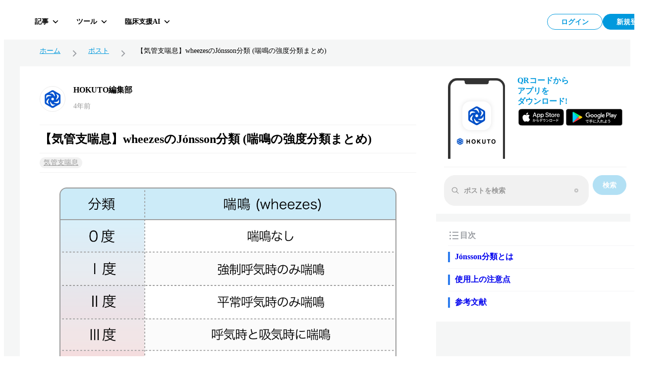

--- FILE ---
content_type: text/html; charset=utf-8
request_url: https://hokuto.app/post/Q6CIUZEhBFXweG6Ni0UV
body_size: 38802
content:
<!DOCTYPE html><html><head><meta charSet="utf-8"/><meta name="viewport" content="width=device-width"/><title>【気管支喘息】wheezesのJónsson分類 (喘鳴の強度分類まとめ) | HOKUTO</title><meta name="description" content="ホーム画面からアクセス可能な ｢表･計算ツール｣ に喘鳴分類を追加しました！リンクから遷移後､お気に入り登録 または ｢気管支喘息｣ とホーム画面から検索することでいつでもご利用いただけます.  &gt;&gt; wheezesのJónsson分類Jónsson分類とは1988年にJónssonらにより報告された..."/><meta property="og:title" content="【気管支喘息】wheezesのJónsson分類 (喘鳴の強度分類まとめ) | HOKUTO"/><meta property="og:description" content="ホーム画面からアクセス可能な ｢表･計算ツール｣ に喘鳴分類を追加しました！リンクから遷移後､お気に入り登録 または ｢気管支喘息｣ とホーム画面から検索することでいつでもご利用いただけます.  &gt;&gt; wheezesのJónsson分類Jónsson分類とは1988年にJónssonらにより報告された..."/><meta property="og:type" content="website"/><meta property="og:url" content="https://hokuto.app/post/Q6CIUZEhBFXweG6Ni0UV"/><meta property="og:image" content="https://firebasestorage.googleapis.com/v0/b/hokutoapp-jp.appspot.com/o/postImages%2FQ6CIUZEhBFXweG6Ni0UV%2Fdbea9320-2c80-4bce-9f9d-79aa699b92ea.png?alt=media&amp;token=958a1698-b81f-432c-8c46-bb9208afc731"/><meta property="og:site_name" content="臨床支援アプリHOKUTO"/><meta name="author" content="臨床支援アプリHOKUTO"/><meta name="twitter:card" content="summary_large_image"/><meta name="twitter:title" content="【気管支喘息】wheezesのJónsson分類 (喘鳴の強度分類まとめ) | HOKUTO"/><meta name="twitter:description" content="ホーム画面からアクセス可能な ｢表･計算ツール｣ に喘鳴分類を追加しました！リンクから遷移後､お気に入り登録 または ｢気管支喘息｣ とホーム画面から検索することでいつでもご利用いただけます.  &gt;&gt; wheezesのJónsson分類Jónsson分類とは1988年にJónssonらにより報告された..."/><meta name="twitter:image" content="https://firebasestorage.googleapis.com/v0/b/hokutoapp-jp.appspot.com/o/postImages%2FQ6CIUZEhBFXweG6Ni0UV%2Fdbea9320-2c80-4bce-9f9d-79aa699b92ea.png?alt=media&amp;token=958a1698-b81f-432c-8c46-bb9208afc731"/><link rel="canonical" href="https://hokuto.app/post/Q6CIUZEhBFXweG6Ni0UV"/><link rel="shortcut icon" href="/favicon.ico"/><link rel="apple-touch-icon" href="/favicon.ico"/><script type="application/ld+json">{"@context":"https://schema.org","@graph":[{"@context":"https://schema.org","@type":"BreadcrumbList","itemListElement":[{"@type":"ListItem","position":1,"name":"ホーム","item":"https://hokuto.app"},{"@type":"ListItem","position":2,"name":"ポスト","item":"https://hokuto.app/post"},{"@type":"ListItem","position":3,"name":"【気管支喘息】wheezesのJónsson分類 (喘鳴の強度分類まとめ)","item":"https://hokuto.app/post/Q6CIUZEhBFXweG6Ni0UV"}]},{"@context":"https://schema.org","@type":"ScholarlyArticle","mainEntityOfPage":{"@type":"WebPage","@id":"https://hokuto.app/post/Q6CIUZEhBFXweG6Ni0UV"},"headline":"【気管支喘息】wheezesのJónsson分類 (喘鳴の強度分類まとめ) | HOKUTO","description":"ホーム画面からアクセス可能な ｢表･計算ツール｣ に喘鳴分類を追加しました！リンクから遷移後､お気に入り登録 または ｢気管支喘息｣ とホーム画面から検索することでいつでもご利用いただけます.  &gt;&gt; wheezesのJónsson分類Jónsson分類とは1988年にJónssonらにより報告された...","datePublished":"2022-06-27T00:50:52.005Z","dateModified":"2022-06-27T01:02:04.516Z","publisher":{"@type":"Organization","name":"医師向けアプリHOKUTO（ホクト）","logo":{"@type":"ImageObject","url":"https://hokuto.app/ogp.png"}},"image":["https://firebasestorage.googleapis.com/v0/b/hokutoapp-jp.appspot.com/o/postImages%2FQ6CIUZEhBFXweG6Ni0UV%2Fdbea9320-2c80-4bce-9f9d-79aa699b92ea.png?alt=media&amp;token=958a1698-b81f-432c-8c46-bb9208afc731"]}]}</script><meta name="next-head-count" content="19"/><link rel="preload" href="/_next/static/css/f16a29d727fd1574.css" as="style"/><link rel="stylesheet" href="/_next/static/css/f16a29d727fd1574.css" data-n-g=""/><noscript data-n-css=""></noscript><script defer="" nomodule="" src="/_next/static/chunks/polyfills-c67a75d1b6f99dc8.js"></script><script src="/_next/static/chunks/webpack-9c417b913ad8115e.js" defer=""></script><script src="/_next/static/chunks/framework-a6c4252a160a131b.js" defer=""></script><script src="/_next/static/chunks/main-08ceb146c4d68109.js" defer=""></script><script src="/_next/static/chunks/pages/_app-e3d1a392f91987c4.js" defer=""></script><script src="/_next/static/chunks/c4a02945-c983bdc2d5b66658.js" defer=""></script><script src="/_next/static/chunks/9949-8eca18f2ad79df56.js" defer=""></script><script src="/_next/static/chunks/3891-7f466115017a5540.js" defer=""></script><script src="/_next/static/chunks/8822-fe4dbc15b06151ff.js" defer=""></script><script src="/_next/static/chunks/4643-380fc7b7c805fe25.js" defer=""></script><script src="/_next/static/chunks/2662-d5b8fd2621455db4.js" defer=""></script><script src="/_next/static/chunks/6153-44bcf23ce310494b.js" defer=""></script><script src="/_next/static/chunks/1276-140b3ce4dc237503.js" defer=""></script><script src="/_next/static/chunks/665-c701a4c31dd80713.js" defer=""></script><script src="/_next/static/chunks/9414-c47fb3dbbf6475a4.js" defer=""></script><script src="/_next/static/chunks/529-7df442e7074c29cf.js" defer=""></script><script src="/_next/static/chunks/84-79e2c12a8825129c.js" defer=""></script><script src="/_next/static/chunks/1305-e1ee69f32abf0e88.js" defer=""></script><script src="/_next/static/chunks/9778-c5081a55ffff0c02.js" defer=""></script><script src="/_next/static/chunks/pages/post/%5Bid%5D-4d525ecceda15262.js" defer=""></script><script src="/_next/static/OCpEt2Q3I2YZNCiC-GzXA/_buildManifest.js" defer=""></script><script src="/_next/static/OCpEt2Q3I2YZNCiC-GzXA/_ssgManifest.js" defer=""></script><style data-styled="" data-styled-version="6.1.19">.ttsRr{width:100%;position:relative;}/*!sc*/
.bsAYxz{background:#FFFFFF;-webkit-box-pack:center;-ms-flex-pack:center;-webkit-justify-content:center;justify-content:center;display:block;width:100%;position:relative;padding-left:0;padding-right:0;padding-bottom:0;}/*!sc*/
@media screen and (min-width: 769px){.bsAYxz{background:transparent;}}/*!sc*/
@media screen and (min-width: 769px){.bsAYxz{display:-webkit-box;display:-webkit-flex;display:-ms-flexbox;display:flex;}}/*!sc*/
@media screen and (min-width: 769px){.bsAYxz{padding-left:40px;padding-right:40px;padding-bottom:40px;}}/*!sc*/
.kMmwny{background:#F5F6F6;width:100%;max-width:100%;}/*!sc*/
@media screen and (min-width: 769px){.kMmwny{max-width:760px;}}/*!sc*/
.bPbOqu{width:100%;max-width:1200px;}/*!sc*/
.emUWrn{height:14px;}/*!sc*/
.Nlgnd{height:12px;}/*!sc*/
.cawTLP{background-color:#F5F6F6;}/*!sc*/
.ioA-DbS{max-width:auto;padding-top:0;margin-left:0;}/*!sc*/
@media screen and (min-width: 769px){.ioA-DbS{max-width:400px;}}/*!sc*/
@media screen and (min-width: 769px){.ioA-DbS{padding-top:126px;margin-left:40px;}}/*!sc*/
.rZhqt{background-color:white;margin-top:-16px;margin-bottom:16px;}/*!sc*/
.lhZpeE{background-color:#f1f1f1;height:1px;margin:0 16px;}/*!sc*/
.jZxOiG{height:40px;}/*!sc*/
.fZkPtw{height:24px;}/*!sc*/
.glikiU{background-color:#FFFFFF;}/*!sc*/
data-styled.g7[id="sc-dc5d4875-0"]{content:"ttsRr,bsAYxz,kMmwny,bPbOqu,emUWrn,Nlgnd,cawTLP,ioA-DbS,rZhqt,lhZpeE,jZxOiG,fZkPtw,glikiU,"}/*!sc*/
.kanTkE{display:-webkit-box;display:-webkit-flex;display:-ms-flexbox;display:flex;background-color:#FFFFFF;-webkit-flex-direction:column;-ms-flex-direction:column;flex-direction:column;height:187px;max-width:400px;margin-top:16px;margin-bottom:16px;}/*!sc*/
.hPoetq{display:-webkit-box;display:-webkit-flex;display:-ms-flexbox;display:flex;}/*!sc*/
.jRyKGq{display:-webkit-box;display:-webkit-flex;display:-ms-flexbox;display:flex;-webkit-align-items:center;-webkit-box-align:center;-ms-flex-align:center;align-items:center;margin:0 0 4px -6px;}/*!sc*/
.fbbLTW{display:-webkit-box;display:-webkit-flex;display:-ms-flexbox;display:flex;-webkit-flex-direction:column;-ms-flex-direction:column;flex-direction:column;}/*!sc*/
data-styled.g8[id="sc-dc5d4875-1"]{content:"kanTkE,hPoetq,jRyKGq,fbbLTW,"}/*!sc*/
.fLELuS{display:-ms-grid;display:grid;-ms-grid-columns:1fr 68px;grid-template-columns:1fr 68px;-ms-grid-gap:8px;grid-gap:8px;padding:16px;}/*!sc*/
data-styled.g10[id="sc-dc5d4875-3"]{content:"fLELuS,"}/*!sc*/
@media screen and (max-width: 768px){.fucSkS{display:none;}}/*!sc*/
data-styled.g11[id="sc-4277d826-0"]{content:"fucSkS,"}/*!sc*/
@media screen and (min-width: 769px){.cWgoPb{display:none;}}/*!sc*/
data-styled.g12[id="sc-4277d826-1"]{content:"cWgoPb,"}/*!sc*/
.MVfLe{padding:8px;display:-webkit-box;display:-webkit-flex;display:-ms-flexbox;display:flex;-webkit-box-pack:center;-ms-flex-pack:center;-webkit-justify-content:center;justify-content:center;-webkit-align-items:center;-webkit-box-align:center;-ms-flex-align:center;align-items:center;width:112px;height:100%;color:#0099DD;background:#FFFFFF;border:1px solid #0099DD;border-radius:46px;font-size:14px;line-height:1;font-weight:700;}/*!sc*/
@media screen and (min-width: 769px){.MVfLe{width:112px;height:100%;}}/*!sc*/
@media screen and (min-width: 769px){.MVfLe:hover{cursor:pointer;opacity:0.5;transition-duration:0.5s;}}/*!sc*/
@media screen and (min-width: 769px){.MVfLe:focus{opacity:0.5;transition-duration:0.5s;}}/*!sc*/
.MVfLe:disabled{opacity:0.3;cursor:default;}/*!sc*/
.mywdC{padding:8px;display:-webkit-box;display:-webkit-flex;display:-ms-flexbox;display:flex;-webkit-box-pack:center;-ms-flex-pack:center;-webkit-justify-content:center;justify-content:center;-webkit-align-items:center;-webkit-box-align:center;-ms-flex-align:center;align-items:center;width:112px;height:100%;color:#FFFFFF;background:#0099DD;border:1px solid #0099DD;border-radius:46px;font-size:14px;line-height:1;font-weight:700;}/*!sc*/
@media screen and (min-width: 769px){.mywdC{width:112px;height:100%;}}/*!sc*/
@media screen and (min-width: 769px){.mywdC:hover{cursor:pointer;opacity:0.5;transition-duration:0.5s;}}/*!sc*/
@media screen and (min-width: 769px){.mywdC:focus{opacity:0.5;transition-duration:0.5s;}}/*!sc*/
.mywdC:disabled{opacity:0.3;cursor:default;}/*!sc*/
.fockRC{padding:8px;display:-webkit-box;display:-webkit-flex;display:-ms-flexbox;display:flex;-webkit-box-pack:center;-ms-flex-pack:center;-webkit-justify-content:center;justify-content:center;-webkit-align-items:center;-webkit-box-align:center;-ms-flex-align:center;align-items:center;width:100%;height:100%;color:#FFFFFF;background:#0099DD;border:1px solid #0099DD;border-radius:46px;font-size:14px;line-height:1;font-weight:700;}/*!sc*/
@media screen and (min-width: 769px){.fockRC{width:100%;height:100%;}}/*!sc*/
@media screen and (min-width: 769px){.fockRC:hover{cursor:pointer;opacity:0.5;transition-duration:0.5s;}}/*!sc*/
@media screen and (min-width: 769px){.fockRC:focus{opacity:0.5;transition-duration:0.5s;}}/*!sc*/
.fockRC:disabled{opacity:0.3;cursor:default;}/*!sc*/
data-styled.g21[id="sc-44d67ce7-0"]{content:"MVfLe,mywdC,fockRC,"}/*!sc*/
.jbKePw{overflow:hidden;display:-webkit-box;-webkit-box-orient:vertical;-webkit-line-clamp:1;}/*!sc*/
data-styled.g22[id="sc-44d67ce7-1"]{content:"jbKePw,"}/*!sc*/
.jxgqJR{display:-webkit-box;display:-webkit-flex;display:-ms-flexbox;display:flex;-webkit-flex-direction:column;-ms-flex-direction:column;flex-direction:column;-webkit-align-items:center;-webkit-box-align:center;-ms-flex-align:center;align-items:center;-webkit-box-pack:center;-ms-flex-pack:center;-webkit-justify-content:center;justify-content:center;width:80px;height:80px;padding:2px;border-radius:16px;background-color:#FFFFFF;cursor:pointer;}/*!sc*/
@media screen and (min-width: 769px){.jxgqJR{-webkit-flex-direction:row;-ms-flex-direction:row;flex-direction:row;width:auto;height:36px;padding:0 10px;border-radius:6px;background-color:transparent;transition-duration:0.5s;}}/*!sc*/
@media screen and (min-width: 769px){.jxgqJR:hover,.jxgqJR:focus{border-color:#f1f1f1;background-color:rgb(241 241 241 / 50%);}}/*!sc*/
data-styled.g72[id="sc-7d89007f-0"]{content:"jxgqJR,"}/*!sc*/
.dQfyLk{overflow:hidden;display:-webkit-box;-webkit-box-orient:vertical;-webkit-line-clamp:1;margin-top:8px;font-size:10px;line-height:10px;font-weight:700;color:#000000;}/*!sc*/
data-styled.g73[id="sc-7d89007f-1"]{content:"dQfyLk,"}/*!sc*/
.cUnFNv{margin-top:13px;}/*!sc*/
@media screen and (min-width: 769px){.cUnFNv{margin-top:0;margin-left:12px;font-size:14px;line-height:14px;}}/*!sc*/
data-styled.g74[id="sc-7d89007f-2"]{content:"cUnFNv,"}/*!sc*/
.fFGVDv{margin-left:8px;height:32px;display:-webkit-box;display:-webkit-flex;display:-ms-flexbox;display:flex;-webkit-box-pack:justify;-webkit-justify-content:space-between;justify-content:space-between;-webkit-column-gap:8px;column-gap:8px;}/*!sc*/
data-styled.g82[id="sc-7e019283-6"]{content:"fFGVDv,"}/*!sc*/
.gyHPtp{width:32px;height:32px;border:none;background-color:transparent;border-radius:2px;cursor:pointer;display:-webkit-box;display:-webkit-flex;display:-ms-flexbox;display:flex;-webkit-align-items:center;-webkit-box-align:center;-ms-flex-align:center;align-items:center;-webkit-box-pack:center;-ms-flex-pack:center;-webkit-justify-content:center;justify-content:center;font-size:1em;}/*!sc*/
data-styled.g83[id="sc-cdddeeac-0"]{content:"gyHPtp,"}/*!sc*/
.iATDih{position:relative;}/*!sc*/
data-styled.g109[id="sc-5587821d-1"]{content:"iATDih,"}/*!sc*/
.kbxfj{padding:18px 12px 10px;}/*!sc*/
data-styled.g110[id="sc-ed03e1b0-0"]{content:"kbxfj,"}/*!sc*/
.eEHsxz{position:absolute;left:0;top:0px;z-index:101;width:100%;}/*!sc*/
data-styled.g112[id="sc-ed03e1b0-2"]{content:"eEHsxz,"}/*!sc*/
.giRgGo{width:100%;max-height:318px;font-weight:700;font-size:16px;letter-spacing:0;background-color:#fff;overflow-y:auto;padding:16px 24px;color:#2b7bee;scrollbar-color:#d9d9d9 transparent;}/*!sc*/
.giRgGo::-webkit-scrollbar{width:8px;background-color:transparent;}/*!sc*/
.giRgGo::-webkit-scrollbar-thumb{background-color:#d9d9d9;border-radius:8px;}/*!sc*/
.giRgGo::-webkit-scrollbar-track{background-color:transparent;}/*!sc*/
data-styled.g130[id="sc-d7b9f04-0"]{content:"giRgGo,"}/*!sc*/
.yhTTz{display:-webkit-box;display:-webkit-flex;display:-ms-flexbox;display:flex;-webkit-align-items:center;-webkit-box-align:center;-ms-flex-align:center;align-items:center;gap:4px;margin-bottom:8px;}/*!sc*/
data-styled.g131[id="sc-d7b9f04-1"]{content:"yhTTz,"}/*!sc*/
.idRBdj{font-size:16px;font-weight:700;color:#9b9ea3;}/*!sc*/
data-styled.g132[id="sc-d7b9f04-2"]{content:"idRBdj,"}/*!sc*/
.jbRxHM{position:relative;padding-left:14px;}/*!sc*/
.jbRxHM:before{content:"";width:4px;display:inline-block;height:100%;background-color:#2b7bee;position:absolute;left:0;top:0;-webkit-flex-shrink:0;-ms-flex-negative:0;flex-shrink:0;}/*!sc*/
data-styled.g133[id="sc-d7b9f04-3"]{content:"jbRxHM,"}/*!sc*/
.cxqywn{display:-webkit-box;display:-webkit-flex;display:-ms-flexbox;display:flex;-webkit-align-items:center;-webkit-box-align:center;-ms-flex-align:center;align-items:center;-webkit-text-decoration:none;text-decoration:none;border-top:1px solid #05131a0a;padding:12px 0;font-size:16px;-webkit-transition:background-color 0.3s ease;transition:background-color 0.3s ease;font-weight:700;}/*!sc*/
.cxqywn:hover{background-color:#05131a14;}/*!sc*/
data-styled.g134[id="sc-d7b9f04-4"]{content:"cxqywn,"}/*!sc*/
.kMptAX{border-radius:16px;position:fixed;left:50%;top:50%;-webkit-transform:translate(-50%, -50%);-moz-transform:translate(-50%, -50%);-ms-transform:translate(-50%, -50%);transform:translate(-50%, -50%);width:calc(100vw - 40px);background-color:#fff;}/*!sc*/
data-styled.g136[id="sc-d7b9f04-6"]{content:"kMptAX,"}/*!sc*/
.iCQjXj{display:-webkit-box;display:-webkit-flex;display:-ms-flexbox;display:flex;-webkit-align-items:center;-webkit-box-align:center;-ms-flex-align:center;align-items:center;-webkit-box-pack:start;-ms-flex-pack:start;-webkit-justify-content:flex-start;justify-content:flex-start;gap:2px;padding:18px 24px;border-bottom:1px solid #05131a14;width:100%;}/*!sc*/
data-styled.g137[id="sc-d7b9f04-7"]{content:"iCQjXj,"}/*!sc*/
.idOukQ{font-size:16px;font-weight:700;color:#05131a96;}/*!sc*/
data-styled.g138[id="sc-d7b9f04-8"]{content:"idOukQ,"}/*!sc*/
.bBewhS{overflow-y:auto;max-height:420px;padding:0 24px 10px;color:#2b7bee;width:100%;}/*!sc*/
data-styled.g139[id="sc-d7b9f04-9"]{content:"bBewhS,"}/*!sc*/
.hBcAli{display:-webkit-box;display:-webkit-flex;display:-ms-flexbox;display:flex;-webkit-box-pack:center;-ms-flex-pack:center;-webkit-justify-content:center;justify-content:center;justify-items:center;padding:16px 24px;border-top:1px solid #05131a14;width:100%;}/*!sc*/
data-styled.g140[id="sc-d7b9f04-10"]{content:"hBcAli,"}/*!sc*/
.kzOkhO{width:100%;height:48px;border-radius:9999px;background-color:transparent;color:#2b7bee;font-size:14px;font-weight:300;border:1px solid #2b7bee;}/*!sc*/
data-styled.g141[id="sc-d7b9f04-11"]{content:"kzOkhO,"}/*!sc*/
.fSsgCB{display:-webkit-box;display:-webkit-flex;display:-ms-flexbox;display:flex;-webkit-box-pack:justify;-webkit-justify-content:space-between;justify-content:space-between;-webkit-align-items:flex-start;-webkit-box-align:flex-start;-ms-flex-align:flex-start;align-items:flex-start;width:100%;height:60px;position:absolute;top:0;left:0;right:0;}/*!sc*/
data-styled.g147[id="sc-ff1151c2-0"]{content:"fSsgCB,"}/*!sc*/
.kMwNfh{display:-webkit-box;display:-webkit-flex;display:-ms-flexbox;display:flex;-webkit-align-items:center;-webkit-box-align:center;-ms-flex-align:center;align-items:center;-webkit-box-pack:start;-ms-flex-pack:start;-webkit-justify-content:flex-start;justify-content:flex-start;position:relative;z-index:101;}/*!sc*/
data-styled.g148[id="sc-ff1151c2-1"]{content:"kMwNfh,"}/*!sc*/
.hGafEV{display:-webkit-box;display:-webkit-flex;display:-ms-flexbox;display:flex;-webkit-align-items:center;-webkit-box-align:center;-ms-flex-align:center;align-items:center;-webkit-box-pack:end;-ms-flex-pack:end;-webkit-justify-content:flex-end;justify-content:flex-end;position:relative;z-index:101;}/*!sc*/
data-styled.g149[id="sc-ff1151c2-2"]{content:"hGafEV,"}/*!sc*/
.frZtVc{display:-webkit-box;display:-webkit-flex;display:-ms-flexbox;display:flex;-webkit-align-items:center;-webkit-box-align:center;-ms-flex-align:center;align-items:center;-webkit-box-pack:justify;-webkit-justify-content:space-between;justify-content:space-between;z-index:101;height:64px;top:0px;right:40px;width:100%;}/*!sc*/
data-styled.g150[id="sc-ff1151c2-3"]{content:"frZtVc,"}/*!sc*/
.hNihLr{display:-webkit-box;display:-webkit-flex;display:-ms-flexbox;display:flex;-webkit-align-items:center;-webkit-box-align:center;-ms-flex-align:center;align-items:center;-webkit-box-pack:start;-ms-flex-pack:start;-webkit-justify-content:flex-start;justify-content:flex-start;width:70%;height:100%;}/*!sc*/
data-styled.g151[id="sc-ff1151c2-4"]{content:"hNihLr,"}/*!sc*/
.iQTkaj{display:-webkit-box;display:-webkit-flex;display:-ms-flexbox;display:flex;-webkit-align-items:center;-webkit-box-align:center;-ms-flex-align:center;align-items:center;-webkit-box-pack:end;-ms-flex-pack:end;-webkit-justify-content:flex-end;justify-content:flex-end;gap:8px;}/*!sc*/
data-styled.g152[id="sc-ff1151c2-5"]{content:"iQTkaj,"}/*!sc*/
.jqTBTC{font-size:16px;line-height:16px;font-weight:700;margin:0;display:-webkit-box;display:-webkit-flex;display:-ms-flexbox;display:flex;-webkit-box-pack:center;-ms-flex-pack:center;-webkit-justify-content:center;justify-content:center;position:relative;-webkit-align-items:center;-webkit-box-align:center;-ms-flex-align:center;align-items:center;line-height:1;text-align:center;}/*!sc*/
data-styled.g153[id="sc-f2a16731-0"]{content:"jqTBTC,"}/*!sc*/
.jmYINJ{margin:0;display:-webkit-box;display:-webkit-flex;display:-ms-flexbox;display:flex;-webkit-box-pack:center;-ms-flex-pack:center;-webkit-justify-content:center;justify-content:center;aspect-ratio:256/50;height:32px;position:relative;}/*!sc*/
.jmYINJ:hover{cursor:pointer;opacity:0.5;transition-duration:0.5s;}/*!sc*/
@media (max-width: 960px){.jmYINJ{width:120px;}}/*!sc*/
data-styled.g154[id="sc-f2a16731-1"]{content:"jmYINJ,"}/*!sc*/
.LzaUX{max-width:calc(100% - 100px);margin-inline:auto;text-align:center;}/*!sc*/
data-styled.g157[id="sc-f2a16731-4"]{content:"LzaUX,"}/*!sc*/
.KgCKy{position:-webkit-sticky;position:sticky;}/*!sc*/
data-styled.g158[id="sc-7f53455f-0"]{content:"KgCKy,"}/*!sc*/
@media screen and (max-width: 768px){.cAMRMK{position:-webkit-sticky;position:sticky;top:0;z-index:100;background-color:#FFFFFF;}}/*!sc*/
data-styled.g159[id="sc-7f53455f-1"]{content:"cAMRMK,"}/*!sc*/
.coPhbp{display:-webkit-box;display:-webkit-flex;display:-ms-flexbox;display:flex;-webkit-align-items:center;-webkit-box-align:center;-ms-flex-align:center;align-items:center;-webkit-box-pack:center;-ms-flex-pack:center;-webkit-justify-content:center;justify-content:center;-webkit-flex:1;-ms-flex:1;flex:1;min-height:auto;}/*!sc*/
data-styled.g160[id="sc-7f53455f-2"]{content:"coPhbp,"}/*!sc*/
.jKvIRU{position:absolute;top:0;left:0;right:0;width:100%;pointer-events:none;}/*!sc*/
.jKvIRU>*{pointer-events:auto;}/*!sc*/
data-styled.g161[id="sc-7f53455f-3"]{content:"jKvIRU,"}/*!sc*/
.byBxmP{position:fixed;width:100%;height:60px;padding:6px 40px;display:-webkit-box;display:-webkit-flex;display:-ms-flexbox;display:flex;-webkit-box-pack:start;-ms-flex-pack:start;-webkit-justify-content:start;justify-content:start;-webkit-align-items:center;-webkit-box-align:center;-ms-flex-align:center;align-items:center;background:#FFFFFF;z-index:100;}/*!sc*/
@media (max-width: 960px){.byBxmP{padding-left:16px;padding-right:16px;}}/*!sc*/
@media screen and (max-width: 768px){.byBxmP{position:relative;-webkit-flex-direction:column;-ms-flex-direction:column;flex-direction:column;min-height:60px;-webkit-box-pack:center;-ms-flex-pack:center;-webkit-justify-content:center;justify-content:center;-webkit-align-items:center;-webkit-box-align:center;-ms-flex-align:center;align-items:center;padding:10px 0;background:#FFFFFF;border-top:1px solid #F1F1F1;}}/*!sc*/
data-styled.g162[id="sc-7f53455f-4"]{content:"byBxmP,"}/*!sc*/
.diOZPM{position:relative;-webkit-flex-direction:row;-ms-flex-direction:row;flex-direction:row;border-bottom:1px solid #05131a14;}/*!sc*/
data-styled.g163[id="sc-7f53455f-5"]{content:"diOZPM,"}/*!sc*/
.gBRNEO{background:#F5F6F6;min-height:100vh;height:100%;}/*!sc*/
@media screen and (max-width: 768px){.gBRNEO{position:relative;}}/*!sc*/
data-styled.g223[id="sc-18324ebf-0"]{content:"gBRNEO,"}/*!sc*/
.cNTaqU{position:-webkit-sticky!important;position:-webkit-sticky!important;position:sticky!important;top:74px!important;will-change:position;}/*!sc*/
data-styled.g378[id="sc-5e429870-0"]{content:"cNTaqU,"}/*!sc*/
.kwjYnk{border:1px solid #ebebeb;border-radius:50%;display:-webkit-box;display:-webkit-flex;display:-ms-flexbox;display:flex;-webkit-align-items:center;-webkit-box-align:center;-ms-flex-align:center;align-items:center;-webkit-box-pack:center;-ms-flex-pack:center;-webkit-justify-content:center;justify-content:center;width:50px;height:50px;}/*!sc*/
data-styled.g399[id="sc-c417723a-0"]{content:"kwjYnk,"}/*!sc*/
.boSnQx{padding:0 16px;width:100%;overflow-y:scroll;scrollbar-width:none;}/*!sc*/
.boSnQx::-webkit-scrollbar{display:none;}/*!sc*/
@media screen and (min-width: 769px){.boSnQx{min-height:200px;padding:0;overflow-y:auto;}}/*!sc*/
.boSnQx .redactor-viewer{border:none!important;font-family:"Helvetica Neue",Arial,"Hiragino Kaku Gothic ProN","Hiragino Sans",Meiryo,sans-serif!important;position:relative;box-sizing:border-box;padding:16px 0 0 0;overflow-y:visible;line-height:1;min-height:auto;}/*!sc*/
.boSnQx .redactor-viewer figure:first-child>img,.boSnQx .redactor-viewer p:first-child+figure>img,.boSnQx .redactor-viewer h5:first-child+figure>img{max-width:100%!important;}/*!sc*/
.boSnQx .redactor-viewer pre{white-space:pre-wrap;}/*!sc*/
.boSnQx .redactor-viewer::after{height:50px!important;}/*!sc*/
@media screen and (min-width: 769px){.boSnQx .redactor-viewer::after{height:0!important;}}/*!sc*/
data-styled.g407[id="sc-5284b508-0"]{content:"boSnQx,"}/*!sc*/
.ctRthc{width:163px;height:100%;padding:24px 24px 0 24px;}/*!sc*/
data-styled.g462[id="sc-284a724e-0"]{content:"ctRthc,"}/*!sc*/
.iqmIiG{margin-top:19px;width:calc(100% - 163px);height:100%;display:-webkit-box;display:-webkit-flex;display:-ms-flexbox;display:flex;-webkit-flex-direction:column;-ms-flex-direction:column;flex-direction:column;padding-right:24px;}/*!sc*/
data-styled.g463[id="sc-284a724e-1"]{content:"iqmIiG,"}/*!sc*/
.eYSLfk{margin-left:4px;font-size:16px;color:#0099DD;font-weight:700;}/*!sc*/
data-styled.g464[id="sc-284a724e-2"]{content:"eYSLfk,"}/*!sc*/
.ioMYuT{margin-bottom:-4px;}/*!sc*/
.ioMYuT:first-child{margin-right:4px;}/*!sc*/
.ioMYuT:hover{cursor:pointer;opacity:0.5;transition-duration:0.5s;}/*!sc*/
data-styled.g465[id="sc-284a724e-3"]{content:"ioMYuT,"}/*!sc*/
.iOVqIY{border:1px solid #F1F1F1;background:#F1F1F1;border-radius:22px;padding:10px 14px;height:40px;display:-webkit-box;display:-webkit-flex;display:-ms-flexbox;display:flex;-webkit-align-items:center;-webkit-box-align:center;-ms-flex-align:center;align-items:center;}/*!sc*/
data-styled.g466[id="sc-c61e0fd3-0"]{content:"iOVqIY,"}/*!sc*/
.kBFUVo{border:none;border-radius:22px;background:rgba(241, 241, 241, 0.5);margin-left:8px;width:100%;font-size:16px;}/*!sc*/
.kBFUVo:focus{outline:0;box-shadow:none;}/*!sc*/
.kBFUVo::-webkit-input-placeholder{color:#999999;font-weight:700;font-size:14px;}/*!sc*/
.kBFUVo::-moz-placeholder{color:#999999;font-weight:700;font-size:14px;}/*!sc*/
.kBFUVo:-ms-input-placeholder{color:#999999;font-weight:700;font-size:14px;}/*!sc*/
.kBFUVo::placeholder{color:#999999;font-weight:700;font-size:14px;}/*!sc*/
data-styled.g467[id="sc-c61e0fd3-1"]{content:"kBFUVo,"}/*!sc*/
.dWMrwg{border:none;background:none;width:20px;height:20px;display:-webkit-box;display:-webkit-flex;display:-ms-flexbox;display:flex;-webkit-box-pack:center;-ms-flex-pack:center;-webkit-justify-content:center;justify-content:center;-webkit-align-items:center;-webkit-box-align:center;-ms-flex-align:center;align-items:center;}/*!sc*/
.dWMrwg :disabled{display:none;}/*!sc*/
data-styled.g468[id="sc-c61e0fd3-2"]{content:"dWMrwg,"}/*!sc*/
.edktea{width:100%;max-height:100vh;padding:16px;margin-bottom:24px;}/*!sc*/
@media screen and (min-width: 769px){.edktea{max-height:auto;padding:40px;margin-bottom:0;}}/*!sc*/
data-styled.g476[id="sc-a78946a-0"]{content:"edktea,"}/*!sc*/
.byQDUF{font-size:24px;line-height:1;font-weight:700;margin-bottom:24px;padding:0;border-bottom:none;}/*!sc*/
data-styled.g477[id="sc-a78946a-1"]{content:"byQDUF,"}/*!sc*/
.gAlZtX{display:-webkit-box;display:-webkit-flex;display:-ms-flexbox;display:flex;padding:0;}/*!sc*/
@media screen and (min-width: 769px){.gAlZtX{padding:0;}}/*!sc*/
.dcLhVM{display:-webkit-box;display:-webkit-flex;display:-ms-flexbox;display:flex;padding:0;}/*!sc*/
@media screen and (min-width: 769px){.dcLhVM{padding:16px;}}/*!sc*/
data-styled.g478[id="sc-a78946a-2"]{content:"gAlZtX,dcLhVM,"}/*!sc*/
.jIwDqr{display:-webkit-box;display:-webkit-flex;display:-ms-flexbox;display:flex;-webkit-flex-direction:column;-ms-flex-direction:column;flex-direction:column;-webkit-box-pack:center;-ms-flex-pack:center;-webkit-justify-content:center;justify-content:center;margin-left:16px;}/*!sc*/
@media screen and (min-width: 769px){.jIwDqr{width:calc(100% - 120px);}}/*!sc*/
@media screen and (max-width: 768px){.jIwDqr{margin-left:12px;}}/*!sc*/
data-styled.g479[id="sc-a78946a-3"]{content:"jIwDqr,"}/*!sc*/
.fpWFrQ{font-size:14px;line-height:24px;font-weight:700;}/*!sc*/
@media screen and (min-width: 769px){.fpWFrQ{font-size:16px;display:inline-block;margin-right:8px;}.fpWFrQ:last-child{margin-top:0;}}/*!sc*/
.gGiykc{font-size:14px;line-height:24px;font-weight:700;}/*!sc*/
@media screen and (min-width: 769px){.gGiykc{font-size:12px;display:inline-block;margin-right:8px;}.gGiykc:last-child{margin-top:8px;}}/*!sc*/
data-styled.g481[id="sc-a78946a-5"]{content:"fpWFrQ,gGiykc,"}/*!sc*/
.gnDJoB{margin:11px 0 0 0;width:100%;font-size:14px;line-height:24px;}/*!sc*/
@media screen and (min-width: 769px){.gnDJoB{font-size:14px;line-height:24px;}}/*!sc*/
data-styled.g482[id="sc-a78946a-6"]{content:"gnDJoB,"}/*!sc*/
.kpa-dZv{display:-webkit-inline-box;display:-webkit-inline-flex;display:-ms-inline-flexbox;display:inline-flex;-webkit-align-items:center;-webkit-box-align:center;-ms-flex-align:center;align-items:center;margin-top:12px;font-size:14px;color:#0099dd;font-weight:bold;transition-duration:0.2s;}/*!sc*/
@media screen and (min-width: 769px){.kpa-dZv{width:100%;padding-left:64px;}}/*!sc*/
.kpa-dZv:hover{opacity:0.3;}/*!sc*/
.kpa-dZv::after{content:"";display:inline-block;margin-left:4px;width:6px;height:6px;-webkit-transform:rotate(45deg);-moz-transform:rotate(45deg);-ms-transform:rotate(45deg);transform:rotate(45deg);border-style:solid;border-width:2px 2px 0 0;}/*!sc*/
data-styled.g484[id="sc-a78946a-8"]{content:"kpa-dZv,"}/*!sc*/
.A-DXnH{border-radius:50%;width:48px;height:48px;overflow:hidden;}/*!sc*/
.A-DXnH div,.A-DXnH img{border-radius:50%;}/*!sc*/
.A-DXnH img{object-fit:cover;object-position:"initial";}/*!sc*/
@media screen and (max-width: 768px){.A-DXnH{width:44px;height:44px;}}/*!sc*/
data-styled.g485[id="sc-8f0dccc7-0"]{content:"A-DXnH,"}/*!sc*/
.hUosHj{width:100%;display:-webkit-box;display:-webkit-flex;display:-ms-flexbox;display:flex;-webkit-box-pack:center;-ms-flex-pack:center;-webkit-justify-content:center;justify-content:center;margin-bottom:24px;padding:0;}/*!sc*/
@media screen and (max-width: 768px){.hUosHj{background-color:#F5F6F6;padding:24px 0 24px;margin-bottom:0;}}/*!sc*/
data-styled.g487[id="sc-20047923-0"]{content:"hUosHj,"}/*!sc*/
.fbpkcl{max-width:760px;background-color:#FFFFFF;}/*!sc*/
data-styled.g488[id="sc-20047923-1"]{content:"fbpkcl,"}/*!sc*/
.fMUSdy{font-weight:bold;font-size:20px;padding:24px 16px 0;}/*!sc*/
@media screen and (min-width: 769px){.fMUSdy{display:none;}}/*!sc*/
data-styled.g489[id="sc-20047923-2"]{content:"fMUSdy,"}/*!sc*/
.ggvQnq{display:-webkit-box;display:-webkit-flex;display:-ms-flexbox;display:flex;width:100%;padding:8px 16px;border-bottom:1px solid #f1f1f1;}/*!sc*/
@media screen and (min-width: 769px){.ggvQnq{padding:0 0 16px 0;}}/*!sc*/
data-styled.g543[id="sc-1f93b67e-0"]{content:"ggvQnq,"}/*!sc*/
.clwBop{display:-webkit-box;display:-webkit-flex;display:-ms-flexbox;display:flex;padding-left:16px;-webkit-flex-direction:column;-ms-flex-direction:column;flex-direction:column;-webkit-box-pack:center;-ms-flex-pack:center;-webkit-justify-content:center;justify-content:center;}/*!sc*/
data-styled.g544[id="sc-1f93b67e-1"]{content:"clwBop,"}/*!sc*/
.elMGhJ{margin:0;font-size:14px;line-height:100%;color:#000000;font-weight:700;}/*!sc*/
@media screen and (min-width: 769px){.elMGhJ{font-size:16px;}}/*!sc*/
data-styled.g545[id="sc-1f93b67e-2"]{content:"elMGhJ,"}/*!sc*/
.kznNmI{margin:4px 0 0;display:-webkit-box;display:-webkit-flex;display:-ms-flexbox;display:flex;-webkit-flex-direction:row;-ms-flex-direction:row;flex-direction:row;-webkit-align-items:center;-webkit-box-align:center;-ms-flex-align:center;align-items:center;gap:8px;}/*!sc*/
data-styled.g546[id="sc-1f93b67e-3"]{content:"kznNmI,"}/*!sc*/
.jLnvwl{font-size:14px;line-height:100%;color:#999999;overflow:hidden;display:-webkit-box;-webkit-box-orient:vertical;-webkit-line-clamp:1;}/*!sc*/
@media screen and (min-width: 769px){.jLnvwl{font-size:14px;}}/*!sc*/
data-styled.g547[id="sc-1f93b67e-4"]{content:"jLnvwl,"}/*!sc*/
.eXsUyP{display:-webkit-box;display:-webkit-flex;display:-ms-flexbox;display:flex;margin-top:24px;-webkit-align-items:center;-webkit-box-align:center;-ms-flex-align:center;align-items:center;width:100%;max-width:1200px;}/*!sc*/
@media screen and (max-width: 768px){.eXsUyP{margin-top:0;padding:8px 8px 8px 24px;border-top:1px solid #f1f1f1;}}/*!sc*/
.eXsUyP a{font-size:14px;line-height:1;color:#0099dd;}/*!sc*/
@media screen and (max-width: 768px){.eXsUyP a{font-size:10px;}}/*!sc*/
.eXsUyP div{font-size:14px;line-height:1;}/*!sc*/
@media screen and (max-width: 768px){.eXsUyP div{font-size:10px;}}/*!sc*/
data-styled.g561[id="sc-155a6ee7-0"]{content:"eXsUyP,"}/*!sc*/
.hpeJiV{display:-webkit-box;display:-webkit-flex;display:-ms-flexbox;display:flex;-webkit-align-items:center;-webkit-box-align:center;-ms-flex-align:center;align-items:center;}/*!sc*/
.hpeJiV :not(:last-child){white-space:nowrap;}/*!sc*/
data-styled.g562[id="sc-155a6ee7-1"]{content:"hpeJiV,"}/*!sc*/
.kAnBXY{display:-webkit-box;display:-webkit-flex;display:-ms-flexbox;display:flex;-webkit-align-items:center;-webkit-box-align:center;-ms-flex-align:center;align-items:center;margin:0 16px;}/*!sc*/
@media screen and (max-width: 768px){.kAnBXY{margin:0 8px;}}/*!sc*/
data-styled.g563[id="sc-155a6ee7-2"]{content:"kAnBXY,"}/*!sc*/
.EkUdJ{max-width:calc(
    100vw - 170px
  );display:-webkit-box;-webkit-box-orient:vertical;-webkit-line-clamp:1;overflow:hidden;}/*!sc*/
data-styled.g564[id="sc-155a6ee7-3"]{content:"EkUdJ,"}/*!sc*/
.kFkrFT{display:-webkit-box;display:-webkit-flex;display:-ms-flexbox;display:flex;-webkit-flex-direction:column;-ms-flex-direction:column;flex-direction:column;-webkit-align-items:center;-webkit-box-align:center;-ms-flex-align:center;align-items:center;}/*!sc*/
@media screen and (max-width: 768px){.kFkrFT{background:#ffffff;}}/*!sc*/
@media screen and (min-width: 769px){.kFkrFT{height:auto;padding-top:64px;}}/*!sc*/
data-styled.g577[id="sc-8e2f317c-0"]{content:"kFkrFT,"}/*!sc*/
.jlvMpQ{width:100%;}/*!sc*/
@media screen and (min-width: 769px){.jlvMpQ{height:auto;max-width:760px;display:-webkit-box;display:-webkit-flex;display:-ms-flexbox;display:flex;-webkit-box-flex-wrap:wrap;-webkit-flex-wrap:wrap;-ms-flex-wrap:wrap;flex-wrap:wrap;margin:24px 0 24px;padding:40px;background:#ffffff;}}/*!sc*/
data-styled.g578[id="sc-8e2f317c-1"]{content:"jlvMpQ,"}/*!sc*/
.jASExI{font-weight:700;font-size:24px;line-height:36px;margin:0;padding:10px 16px;width:100%;word-break:break-all;}/*!sc*/
@media screen and (min-width: 769px){.jASExI{font-weight:700;padding:10px 0;border-bottom:1px solid #f1f1f1;}}/*!sc*/
data-styled.g579[id="sc-8e2f317c-2"]{content:"jASExI,"}/*!sc*/
.dexHzJ{display:-webkit-box;display:-webkit-flex;display:-ms-flexbox;display:flex;-webkit-box-flex-wrap:wrap;-webkit-flex-wrap:wrap;-ms-flex-wrap:wrap;flex-wrap:wrap;-webkit-column-gap:4px;column-gap:4px;width:100%;padding:0 16px;margin-bottom:-4px;}/*!sc*/
@media screen and (min-width: 769px){.dexHzJ{padding:8px 0 4px 0;border-bottom:1px solid #f1f1f1;margin-bottom:-8px;}}/*!sc*/
data-styled.g580[id="sc-8e2f317c-3"]{content:"dexHzJ,"}/*!sc*/
.hYSvGz{font-size:12px;line-height:12px;background:#f1f1f1;border-radius:16px;padding:4px 8px;color:#999999;margin-bottom:4px;}/*!sc*/
@media screen and (min-width: 769px){.hYSvGz{font-size:14px;line-height:14px;-webkit-transition:0.5s;transition:0.5s;}.hYSvGz:hover{opacity:0.5;}}/*!sc*/
data-styled.g581[id="sc-8e2f317c-4"]{content:"hYSvGz,"}/*!sc*/
</style></head><body><div id="__next"><div id="bannerWrapper" class="sc-7f53455f-0 KgCKy"></div><div class="sc-dc5d4875-0 sc-4277d826-0 fucSkS"><header id="header" class="sc-7f53455f-4 byBxmP"><div class="sc-dc5d4875-0 sc-4277d826-0 fucSkS"><a href="https://hokuto.app/" class="sc-f2a16731-1 jmYINJ"><span style="box-sizing:border-box;display:block;overflow:hidden;width:initial;height:initial;background:none;opacity:1;border:0;margin:0;padding:0;position:absolute;top:0;left:0;bottom:0;right:0"><img alt="医師向け臨床支援アプリHOKUTO（ホクト）" src="[data-uri]" decoding="async" data-nimg="fill" style="position:absolute;top:0;left:0;bottom:0;right:0;box-sizing:border-box;padding:0;border:none;margin:auto;display:block;width:0;height:0;min-width:100%;max-width:100%;min-height:100%;max-height:100%;object-fit:contain"/><noscript><img alt="医師向け臨床支援アプリHOKUTO（ホクト）" loading="lazy" decoding="async" data-nimg="fill" style="position:absolute;top:0;left:0;bottom:0;right:0;box-sizing:border-box;padding:0;border:none;margin:auto;display:block;width:0;height:0;min-width:100%;max-width:100%;min-height:100%;max-height:100%;object-fit:contain" sizes="100vw" srcSet="/_next/static/media/hokuto-logo.73857317.svg 640w, /_next/static/media/hokuto-logo.73857317.svg 750w, /_next/static/media/hokuto-logo.73857317.svg 828w, /_next/static/media/hokuto-logo.73857317.svg 1080w, /_next/static/media/hokuto-logo.73857317.svg 1200w, /_next/static/media/hokuto-logo.73857317.svg 1920w, /_next/static/media/hokuto-logo.73857317.svg 2048w, /_next/static/media/hokuto-logo.73857317.svg 3840w" src="/_next/static/media/hokuto-logo.73857317.svg"/></noscript></span></a></div><div class="sc-dc5d4875-0 sc-4277d826-1 sc-f2a16731-4 cWgoPb LzaUX"><h1 class="sc-f2a16731-0 jqTBTC">ポスト</h1></div><div width="100%" class="sc-dc5d4875-0 ttsRr"><div class="sc-dc5d4875-0 sc-4277d826-1 cWgoPb"><div class="sc-ff1151c2-0 fSsgCB"><div class="sc-ff1151c2-1 kMwNfh"><div class="sc-ed03e1b0-1 cIamZc"><div class="sc-ed03e1b0-2 eEHsxz"><div class="sc-ed03e1b0-0 kbxfj"><button class="sc-cdddeeac-0 gyHPtp"><div class="sc-5587821d-1 iATDih"><svg width="28" height="28" viewBox="0 0 24 24" fill="currentColor" xmlns="http://www.w3.org/2000/svg" color="#0099DD"><rect x="3" y="5" width="18" height="2" rx="1"></rect><rect x="3" y="11" width="18" height="2" rx="1"></rect><rect x="3" y="17" width="18" height="2" rx="1"></rect></svg></div></button></div></div></div></div><div class="sc-ff1151c2-2 hGafEV"></div></div></div><div class="sc-dc5d4875-0 sc-4277d826-0 fucSkS"><div class="sc-ff1151c2-3 frZtVc"><div class="sc-ff1151c2-4 hNihLr"><a class="sc-7d89007f-0 jxgqJR"><span class="sc-7d89007f-1 sc-7d89007f-2 dQfyLk cUnFNv">記事</span><div style="width:20px;height:20px;position:relative;margin-left:4px"><svg x="4" y="6.5" width="12" height="7" viewBox="0 0 12 7" fill="none" xmlns="http://www.w3.org/2000/svg" style="position:absolute;top:50%;left:50%;transform:translate(-50%, -50%)"><path fill-rule="evenodd" clip-rule="evenodd" d="M0.583008 1.41552L1.76152 0.237009L6.0107 4.48619L10.2548 0.315241L11.423 1.50396L6.00049 6.83301L0.583008 1.41552Z" fill="black"></path></svg></div></a><a class="sc-7d89007f-0 jxgqJR"><span class="sc-7d89007f-1 sc-7d89007f-2 dQfyLk cUnFNv">ツール</span><div style="width:20px;height:20px;position:relative;margin-left:4px"><svg x="4" y="6.5" width="12" height="7" viewBox="0 0 12 7" fill="none" xmlns="http://www.w3.org/2000/svg" style="position:absolute;top:50%;left:50%;transform:translate(-50%, -50%)"><path fill-rule="evenodd" clip-rule="evenodd" d="M0.583008 1.41552L1.76152 0.237009L6.0107 4.48619L10.2548 0.315241L11.423 1.50396L6.00049 6.83301L0.583008 1.41552Z" fill="black"></path></svg></div></a><a class="sc-7d89007f-0 jxgqJR"><span class="sc-7d89007f-1 sc-7d89007f-2 dQfyLk cUnFNv">臨床支援AI</span><div style="width:20px;height:20px;position:relative;margin-left:4px"><svg x="4" y="6.5" width="12" height="7" viewBox="0 0 12 7" fill="none" xmlns="http://www.w3.org/2000/svg" style="position:absolute;top:50%;left:50%;transform:translate(-50%, -50%)"><path fill-rule="evenodd" clip-rule="evenodd" d="M0.583008 1.41552L1.76152 0.237009L6.0107 4.48619L10.2548 0.315241L11.423 1.50396L6.00049 6.83301L0.583008 1.41552Z" fill="black"></path></svg></div></a></div><div class="sc-ff1151c2-5 iQTkaj"><div data-testid="notLoggedInUserMenu" class="sc-7e019283-6 fFGVDv"><button width="112px,112px" class="sc-44d67ce7-0 MVfLe"><span class="sc-44d67ce7-1 jbKePw">ログイン</span></button><button width="112px,112px" font-weight="700" class="sc-44d67ce7-0 mywdC"><span class="sc-44d67ce7-1 jbKePw">新規登録</span></button></div></div></div></div></div></header></div><div class="sc-7f53455f-1 cAMRMK"><div class="sc-dc5d4875-0 sc-4277d826-1 cWgoPb"><header id="header" class="sc-7f53455f-4 sc-7f53455f-5 byBxmP diOZPM"><div class="sc-7f53455f-2 coPhbp"><div class="sc-dc5d4875-0 sc-4277d826-0 fucSkS"><a href="https://hokuto.app/" class="sc-f2a16731-1 jmYINJ"><span style="box-sizing:border-box;display:block;overflow:hidden;width:initial;height:initial;background:none;opacity:1;border:0;margin:0;padding:0;position:absolute;top:0;left:0;bottom:0;right:0"><img alt="医師向け臨床支援アプリHOKUTO（ホクト）" src="[data-uri]" decoding="async" data-nimg="fill" style="position:absolute;top:0;left:0;bottom:0;right:0;box-sizing:border-box;padding:0;border:none;margin:auto;display:block;width:0;height:0;min-width:100%;max-width:100%;min-height:100%;max-height:100%;object-fit:contain"/><noscript><img alt="医師向け臨床支援アプリHOKUTO（ホクト）" loading="lazy" decoding="async" data-nimg="fill" style="position:absolute;top:0;left:0;bottom:0;right:0;box-sizing:border-box;padding:0;border:none;margin:auto;display:block;width:0;height:0;min-width:100%;max-width:100%;min-height:100%;max-height:100%;object-fit:contain" sizes="100vw" srcSet="/_next/static/media/hokuto-logo.73857317.svg 640w, /_next/static/media/hokuto-logo.73857317.svg 750w, /_next/static/media/hokuto-logo.73857317.svg 828w, /_next/static/media/hokuto-logo.73857317.svg 1080w, /_next/static/media/hokuto-logo.73857317.svg 1200w, /_next/static/media/hokuto-logo.73857317.svg 1920w, /_next/static/media/hokuto-logo.73857317.svg 2048w, /_next/static/media/hokuto-logo.73857317.svg 3840w" src="/_next/static/media/hokuto-logo.73857317.svg"/></noscript></span></a></div><div class="sc-dc5d4875-0 sc-4277d826-1 sc-f2a16731-4 cWgoPb LzaUX"><h1 class="sc-f2a16731-0 jqTBTC">ポスト</h1></div></div><div class="sc-7f53455f-3 jKvIRU"><div class="sc-dc5d4875-0 sc-4277d826-1 cWgoPb"><div class="sc-ff1151c2-0 fSsgCB"><div class="sc-ff1151c2-1 kMwNfh"><div class="sc-ed03e1b0-1 cIamZc"><div class="sc-ed03e1b0-2 eEHsxz"><div class="sc-ed03e1b0-0 kbxfj"><button class="sc-cdddeeac-0 gyHPtp"><div class="sc-5587821d-1 iATDih"><svg width="28" height="28" viewBox="0 0 24 24" fill="currentColor" xmlns="http://www.w3.org/2000/svg" color="#0099DD"><rect x="3" y="5" width="18" height="2" rx="1"></rect><rect x="3" y="11" width="18" height="2" rx="1"></rect><rect x="3" y="17" width="18" height="2" rx="1"></rect></svg></div></button></div></div></div></div><div class="sc-ff1151c2-2 hGafEV"></div></div></div><div class="sc-dc5d4875-0 sc-4277d826-0 fucSkS"><div class="sc-ff1151c2-3 frZtVc"><div class="sc-ff1151c2-4 hNihLr"><a class="sc-7d89007f-0 jxgqJR"><span class="sc-7d89007f-1 sc-7d89007f-2 dQfyLk cUnFNv">記事</span><div style="width:20px;height:20px;position:relative;margin-left:4px"><svg x="4" y="6.5" width="12" height="7" viewBox="0 0 12 7" fill="none" xmlns="http://www.w3.org/2000/svg" style="position:absolute;top:50%;left:50%;transform:translate(-50%, -50%)"><path fill-rule="evenodd" clip-rule="evenodd" d="M0.583008 1.41552L1.76152 0.237009L6.0107 4.48619L10.2548 0.315241L11.423 1.50396L6.00049 6.83301L0.583008 1.41552Z" fill="black"></path></svg></div></a><a class="sc-7d89007f-0 jxgqJR"><span class="sc-7d89007f-1 sc-7d89007f-2 dQfyLk cUnFNv">ツール</span><div style="width:20px;height:20px;position:relative;margin-left:4px"><svg x="4" y="6.5" width="12" height="7" viewBox="0 0 12 7" fill="none" xmlns="http://www.w3.org/2000/svg" style="position:absolute;top:50%;left:50%;transform:translate(-50%, -50%)"><path fill-rule="evenodd" clip-rule="evenodd" d="M0.583008 1.41552L1.76152 0.237009L6.0107 4.48619L10.2548 0.315241L11.423 1.50396L6.00049 6.83301L0.583008 1.41552Z" fill="black"></path></svg></div></a><a class="sc-7d89007f-0 jxgqJR"><span class="sc-7d89007f-1 sc-7d89007f-2 dQfyLk cUnFNv">臨床支援AI</span><div style="width:20px;height:20px;position:relative;margin-left:4px"><svg x="4" y="6.5" width="12" height="7" viewBox="0 0 12 7" fill="none" xmlns="http://www.w3.org/2000/svg" style="position:absolute;top:50%;left:50%;transform:translate(-50%, -50%)"><path fill-rule="evenodd" clip-rule="evenodd" d="M0.583008 1.41552L1.76152 0.237009L6.0107 4.48619L10.2548 0.315241L11.423 1.50396L6.00049 6.83301L0.583008 1.41552Z" fill="black"></path></svg></div></a></div><div class="sc-ff1151c2-5 iQTkaj"><div data-testid="notLoggedInUserMenu" class="sc-7e019283-6 fFGVDv"><button width="112px,112px" class="sc-44d67ce7-0 MVfLe"><span class="sc-44d67ce7-1 jbKePw">ログイン</span></button><button width="112px,112px" font-weight="700" class="sc-44d67ce7-0 mywdC"><span class="sc-44d67ce7-1 jbKePw">新規登録</span></button></div></div></div></div></div></header></div></div><div class="sc-18324ebf-0 gBRNEO"><div display="block,flex" width="100%" class="sc-dc5d4875-0 bsAYxz"><div width="100%" class="sc-dc5d4875-0 kMmwny"><div class="sc-8e2f317c-0 kFkrFT"><div width="100%" class="sc-dc5d4875-0 sc-4277d826-0 bPbOqu fucSkS"><div class="sc-155a6ee7-0 eXsUyP"><div class="sc-155a6ee7-1 hpeJiV"><a href="https://hokuto.app/">ホーム</a><div class="sc-155a6ee7-2 kAnBXY"><div height="14" class="sc-dc5d4875-0 sc-4277d826-0 emUWrn fucSkS"><svg xmlns="http://www.w3.org/2000/svg" width="24" height="24" viewBox="0 0 24 24" fill="none"><path fill-rule="evenodd" clip-rule="evenodd" d="M10.0991 18.5L8.6849 17.0858L13.7839 11.9868L8.77878 6.89383L10.2052 5.49196L16.6001 11.999L10.0991 18.5Z" fill="#9B9EA3"></path></svg></div><div height="12" class="sc-dc5d4875-0 sc-4277d826-1 Nlgnd cWgoPb"><svg xmlns="http://www.w3.org/2000/svg" width="24" height="24" viewBox="0 0 24 24" fill="none"><path fill-rule="evenodd" clip-rule="evenodd" d="M10.0991 18.5L8.6849 17.0858L13.7839 11.9868L8.77878 6.89383L10.2052 5.49196L16.6001 11.999L10.0991 18.5Z" fill="#9B9EA3"></path></svg></div></div></div><div class="sc-155a6ee7-1 hpeJiV"><a href="https://hokuto.app/post">ポスト</a><div class="sc-155a6ee7-2 kAnBXY"><div height="14" class="sc-dc5d4875-0 sc-4277d826-0 emUWrn fucSkS"><svg xmlns="http://www.w3.org/2000/svg" width="24" height="24" viewBox="0 0 24 24" fill="none"><path fill-rule="evenodd" clip-rule="evenodd" d="M10.0991 18.5L8.6849 17.0858L13.7839 11.9868L8.77878 6.89383L10.2052 5.49196L16.6001 11.999L10.0991 18.5Z" fill="#9B9EA3"></path></svg></div><div height="12" class="sc-dc5d4875-0 sc-4277d826-1 Nlgnd cWgoPb"><svg xmlns="http://www.w3.org/2000/svg" width="24" height="24" viewBox="0 0 24 24" fill="none"><path fill-rule="evenodd" clip-rule="evenodd" d="M10.0991 18.5L8.6849 17.0858L13.7839 11.9868L8.77878 6.89383L10.2052 5.49196L16.6001 11.999L10.0991 18.5Z" fill="#9B9EA3"></path></svg></div></div></div><div class="sc-155a6ee7-1 hpeJiV"><div class="sc-155a6ee7-3 EkUdJ">【気管支喘息】wheezesのJónsson分類 (喘鳴の強度分類まとめ)</div></div></div></div><div class="sc-8e2f317c-1 jlvMpQ"><div class="sc-1f93b67e-0 ggvQnq"><div width="48" height="48" class="sc-c417723a-0 kwjYnk"><img width="48" height="48" src="https://firebasestorage.googleapis.com/v0/b/hokutoapp-jp.appspot.com/o/socialUserThumbnails%2FaaBOGNbQGFRnXBBbj7E7QzLcYtP2%2Fimage_cropper_C0C8FD50-5D08-4F67-8E6C-EB2D82ED5D0E-21194-00000E7BCD11FA5F.jpg?alt=media&amp;token=1ce4548a-a27e-4a3b-bd87-ee2d86f10912" alt="著者" style="border-radius:50%"/></div><div class="sc-1f93b67e-1 clwBop"><p class="sc-1f93b67e-2 elMGhJ">HOKUTO編集部</p><div class="sc-1f93b67e-3 kznNmI"><p class="sc-1f93b67e-4 jLnvwl">4年前</p></div></div></div><h1 class="sc-8e2f317c-2 jASExI">【気管支喘息】wheezesのJónsson分類 (喘鳴の強度分類まとめ)</h1><div class="sc-8e2f317c-3 dexHzJ"><a href="https://hokuto.app/post/category/42Gk44jLS2gfJr02Kidj" class="sc-8e2f317c-4 hYSvGz">気管支喘息</a></div><div id="editorContent" class="sc-5284b508-0 boSnQx"><div><div class="FNbE3UqemfB6iTnERrZg XaOI8AraKPt_Ej2QfdHy redactor-in redactor-viewer redactor-styles-on"><h5 id="h5-1"></h5><figure><img src="https://firebasestorage.googleapis.com/v0/b/hokutoapp-jp.appspot.com/o/postImages%2FQ6CIUZEhBFXweG6Ni0UV%2F1cc2ba22-651a-4fb8-94d4-76244ee02e5b.png?alt=media&token=5dddc011-0460-4825-a1de-28a547d2997e" alt="【気管支喘息】wheezesのJónsson分類 (喘鳴の強度分類まとめ)"></figure><pre>ホーム画面からアクセス可能な ｢表･計算ツール｣ に喘鳴分類を追加しました！リンクから遷移後､お気に入り登録 または ｢気管支喘息｣ とホーム画面から検索することでいつでもご利用いただけます.</pre><p id="p-1">  >> <a href="https://hokuto-app.onelink.me/rMsb?pid=deepLink&deep_link_value=https%3A%2F%2Fhokuto.app%2F%3Ftype%3Dcalculator%26uid%3Dah02eeIgSzTLhvNERstp&af_web_dp=https%3A%2F%2Fhokuto.app%2F%3Ftype%3Dcalculator%26uid%3Dah02eeIgSzTLhvNERstp&af_force_deeplink=true&af_dp=jp.hoktoguideline.app%3A%2F%2Fhokuto.app%2F%3Ftype%3Dcalculator%26uid%3Dah02eeIgSzTLhvNERstp" rel="noopener noreferrer" target="_blank">wheezesのJónsson分類</a></p><h2 id="h2-1" class="hokuto-heading">Jónsson分類とは</h2><p id="p-2">1988年にJónssonらにより報告された喘鳴の強度分類 (以下､原著記載の英文).</p><h5 id="h5-2"></h5><ul><li>Grade 0： wheezesなし</li></ul><h5 id="h5-3" class="indent-1">no wheezing</h5><ul><li>Grade 1： 強制呼気時でのみ聴取</li></ul><h5 id="h5-4" class="indent-1">wheezing heard only on forced exhalation</h5><ul><li>Grade 2： 平静呼気で聴取</li></ul><h5 id="h5-5" class="indent-1">wheezing heard only on expiration during normal tidal breathing</h5><ul><li>Grade 3： 平静呼吸で吸･呼気聴取</li></ul><h5 id="h5-6" class="indent-1">wheezing heard only on inspiration and expiration</h5><ul><li>Grade 4： 呼吸音減弱､ silent chest</li></ul><h5 id="h5-7" class="indent-1">wheezing heard only on inspiration and expiration, with intensity of breath sounds</h5><h2 id="h2-2" class="hokuto-heading">使用上の注意点</h2><p id="p-3">あくまでJónssonらの研究指標の一つであり､ 喘鳴のJónsson分類が気管支喘息の重症度や転帰､ ピークフロー (PEF)などと関連するのかは不明である. 各国のガイドラインでも本文類の記載はない.</p><h2 id="h2-3" class="hokuto-heading">参考文献</h2><p id="p-4"><a href="https://pubmed.ncbi.nlm.nih.gov/3168567/" rel="noopener noreferrer" target="_blank">Comparison of the oral and intravenous routes for treating asthma with methylprednisolone and theophylline. Chest. 1988 Oct;94(4):723-6. PMID: 3168567</a></p><p id="p-5"></p><pre>最終更新：2022年6月27日</pre><pre>監修医師：聖路加国際病院救急部 清水真人</pre><p id="p-6"></p></div></div></div></div></div><div class="sc-dc5d4875-0"><div class="sc-20047923-0 hUosHj"><div class="sc-20047923-1 fbpkcl"><div class="sc-20047923-2 fMUSdy">こちらの記事の監修医師</div><div type="main" class="sc-a78946a-0 edktea"><div class="sc-dc5d4875-0 sc-4277d826-0 fucSkS"><div type="main" class="sc-a78946a-1 byQDUF">こちらの記事の監修医師</div><div type="main" class="sc-a78946a-2 gAlZtX"><div class="sc-8f0dccc7-0 A-DXnH"><span style="box-sizing:border-box;display:inline-block;overflow:hidden;width:initial;height:initial;background:none;opacity:1;border:0;margin:0;padding:0;position:relative;max-width:100%"><span style="box-sizing:border-box;display:block;width:initial;height:initial;background:none;opacity:1;border:0;margin:0;padding:0;max-width:100%"><img style="display:block;max-width:100%;width:initial;height:initial;background:none;opacity:1;border:0;margin:0;padding:0" alt="" aria-hidden="true" src="data:image/svg+xml,%3csvg%20xmlns=%27http://www.w3.org/2000/svg%27%20version=%271.1%27%20width=%2748%27%20height=%2748%27/%3e"/></span><img alt="HOKUTO編集部" src="[data-uri]" decoding="async" data-nimg="intrinsic" style="position:absolute;top:0;left:0;bottom:0;right:0;box-sizing:border-box;padding:0;border:none;margin:auto;display:block;width:0;height:0;min-width:100%;max-width:100%;min-height:100%;max-height:100%"/><noscript><img alt="HOKUTO編集部" loading="lazy" decoding="async" data-nimg="intrinsic" style="position:absolute;top:0;left:0;bottom:0;right:0;box-sizing:border-box;padding:0;border:none;margin:auto;display:block;width:0;height:0;min-width:100%;max-width:100%;min-height:100%;max-height:100%" srcSet="/_next/image?url=%2F_next%2Fstatic%2Fmedia%2Fhokuto.e0859a38.png&amp;w=48&amp;q=75 1x, /_next/image?url=%2F_next%2Fstatic%2Fmedia%2Fhokuto.e0859a38.png&amp;w=96&amp;q=75 2x" src="/_next/image?url=%2F_next%2Fstatic%2Fmedia%2Fhokuto.e0859a38.png&amp;w=96&amp;q=75"/></noscript></span></div><div class="sc-a78946a-3 jIwDqr"><div class="sc-a78946a-4 kcjcXg"><div type="main" class="sc-a78946a-5 fpWFrQ"></div><div type="main" class="sc-a78946a-5 fpWFrQ">HOKUTO編集部</div></div><p class="sc-a78946a-6 gnDJoB">編集･作図：編集部､ 監修：所属専門医師。各領域の第一線の専門医が複数在籍。最新トピックに関する独自記事を配信中。</p></div></div></div><div class="sc-dc5d4875-0 sc-4277d826-1 cWgoPb"><div class="sc-a78946a-2 dcLhVM"><div class="sc-8f0dccc7-0 A-DXnH"><span style="box-sizing:border-box;display:inline-block;overflow:hidden;width:initial;height:initial;background:none;opacity:1;border:0;margin:0;padding:0;position:relative;max-width:100%"><span style="box-sizing:border-box;display:block;width:initial;height:initial;background:none;opacity:1;border:0;margin:0;padding:0;max-width:100%"><img style="display:block;max-width:100%;width:initial;height:initial;background:none;opacity:1;border:0;margin:0;padding:0" alt="" aria-hidden="true" src="data:image/svg+xml,%3csvg%20xmlns=%27http://www.w3.org/2000/svg%27%20version=%271.1%27%20width=%2744%27%20height=%2744%27/%3e"/></span><img alt="HOKUTO編集部" src="[data-uri]" decoding="async" data-nimg="intrinsic" style="position:absolute;top:0;left:0;bottom:0;right:0;box-sizing:border-box;padding:0;border:none;margin:auto;display:block;width:0;height:0;min-width:100%;max-width:100%;min-height:100%;max-height:100%"/><noscript><img alt="HOKUTO編集部" loading="lazy" decoding="async" data-nimg="intrinsic" style="position:absolute;top:0;left:0;bottom:0;right:0;box-sizing:border-box;padding:0;border:none;margin:auto;display:block;width:0;height:0;min-width:100%;max-width:100%;min-height:100%;max-height:100%" srcSet="/_next/image?url=%2F_next%2Fstatic%2Fmedia%2Fhokuto.e0859a38.png&amp;w=48&amp;q=75 1x, /_next/image?url=%2F_next%2Fstatic%2Fmedia%2Fhokuto.e0859a38.png&amp;w=96&amp;q=75 2x" src="/_next/image?url=%2F_next%2Fstatic%2Fmedia%2Fhokuto.e0859a38.png&amp;w=96&amp;q=75"/></noscript></span></div><div class="sc-a78946a-3 jIwDqr"><div class="sc-a78946a-5 gGiykc"></div><div class="sc-a78946a-5 gGiykc">HOKUTO編集部</div></div></div><p class="sc-a78946a-6 gnDJoB">編集･作図：編集部､ 監修：所属専門医師。各領域の第一線の専門医が複数在籍。最新トピックに関する独自記事を配信中。</p></div><a href="https://hokuto.app/supervisors" target="_blank" rel="noreferrer" class="sc-a78946a-8 kpa-dZv">監修･協力医一覧</a></div></div></div></div><div class="sc-dc5d4875-0 sc-4277d826-1 cawTLP cWgoPb"></div></div><div class="sc-dc5d4875-0 ioA-DbS"><div class="sc-dc5d4875-0 sc-4277d826-0 fucSkS"><div class="sc-dc5d4875-0 rZhqt"><div height="187" class="sc-dc5d4875-1 kanTkE"><div class="sc-dc5d4875-1 hPoetq"><div class="sc-284a724e-0 ctRthc"><svg width="115" height="163" viewBox="0 0 115 163" fill="none" xmlns="http://www.w3.org/2000/svg"><g clip-path="url(#clip0_4377_34234)"><mask id="mask0_4377_34234" maskUnits="userSpaceOnUse" x="0" y="0" width="115" height="163"><path d="M115 0H0V163H115V0Z" fill="white"></path></mask><g mask="url(#mask0_4377_34234)"><path d="M18.19 0H97.0138C101.838 0 106.465 1.89093 109.876 5.25681C113.287 8.62269 115.204 13.1878 115.204 17.9479V217.469C115.204 222.229 113.287 226.794 109.876 230.16C106.465 233.526 101.838 235.417 97.0138 235.417H18.19C13.3657 235.417 8.73904 233.526 5.32774 230.16C1.91645 226.794 0 222.229 0 217.469V17.9479C0 13.1878 1.91645 8.62269 5.32774 5.25681C8.73904 1.89093 13.3657 0 18.19 0Z" fill="#333333"></path><path d="M97.2718 4.86133H84.5657C83.9238 4.86133 83.3082 5.11293 82.8543 5.56077C82.4004 6.00861 82.1454 6.61601 82.1454 7.24936V8.53301C82.1424 9.53753 81.7366 10.5 81.0167 11.2103C80.2967 11.9206 79.3212 12.3209 78.3031 12.3238H37.5827C36.5646 12.3209 35.5891 11.9206 34.8692 11.2103C34.1493 10.5 33.7435 9.53753 33.7404 8.53301V7.24936C33.7404 6.61601 33.4854 6.00861 33.0316 5.56077C32.5777 5.11293 31.9621 4.86133 31.3202 4.86133H18.614C15.0066 4.87172 11.5499 6.29029 8.99909 8.80717C6.44824 11.3241 5.01053 14.7347 5 18.2941V217.395C5.01053 220.955 6.44824 224.365 8.99909 226.882C11.5499 229.399 15.0066 230.818 18.614 230.828H97.2718C100.879 230.818 104.336 229.399 106.887 226.882C109.438 224.365 110.875 220.955 110.886 217.395V18.2941C110.875 14.7347 109.438 11.3241 106.887 8.80717C104.336 6.29029 100.879 4.87172 97.2718 4.86133Z" fill="white"></path><path d="M42.5318 132.235V128.631C42.5318 128.573 42.4853 128.527 42.4283 128.527H39.3134C39.2564 128.527 39.2099 128.573 39.2099 128.631V132.235C39.2099 132.292 39.1634 132.339 39.1064 132.339H37.5542C37.4972 132.339 37.4507 132.292 37.4507 132.235V123.903C37.4507 123.846 37.4972 123.799 37.5542 123.799H39.1064C39.1634 123.799 39.2099 123.846 39.2099 123.903V126.951C39.2099 127.009 39.2564 127.055 39.3134 127.055H42.4283C42.4853 127.055 42.5318 127.009 42.5318 126.951V123.903C42.5318 123.846 42.5783 123.799 42.6353 123.799H44.1931C44.2501 123.799 44.2966 123.846 44.2966 123.903V132.235C44.2966 132.292 44.2501 132.339 44.1931 132.339H42.6353C42.5783 132.339 42.5318 132.292 42.5318 132.235Z" fill="black"></path><path d="M51.6401 132.55C50.4198 132.55 49.4867 132.218 48.8416 131.554C47.9764 130.74 47.5435 129.566 47.5435 128.033C47.5435 126.501 47.9757 125.297 48.8416 124.513C49.4867 123.849 50.4198 123.517 51.6401 123.517C52.8604 123.517 53.7934 123.849 54.4386 124.513C55.2995 125.296 55.7303 126.47 55.7303 128.033C55.7303 129.597 55.2995 130.74 54.4386 131.554C53.7934 132.218 52.8604 132.55 51.6401 132.55ZM53.3258 130.258C53.739 129.737 53.9455 128.996 53.9455 128.034C53.9455 127.073 53.7376 126.337 53.3223 125.814C52.9071 125.29 52.3461 125.029 51.6394 125.029C50.9327 125.029 50.3681 125.29 49.9472 125.811C49.5263 126.332 49.3155 127.073 49.3155 128.034C49.3155 128.996 49.5263 129.737 49.9472 130.258C50.3681 130.779 50.932 131.04 51.6394 131.04C52.3468 131.04 52.9085 130.779 53.3251 130.258H53.3258Z" fill="black"></path><path d="M66.0029 132.339H63.9745C63.9406 132.339 63.9089 132.323 63.8898 132.295L61.3651 128.71C61.3277 128.657 61.2516 128.651 61.2057 128.697L60.4732 129.452C60.4541 129.471 60.4436 129.497 60.4436 129.525V132.235C60.4436 132.292 60.397 132.339 60.3399 132.339H58.798C58.7409 132.339 58.6943 132.292 58.6943 132.235V123.904C58.6943 123.846 58.7409 123.8 58.798 123.8H60.3399C60.397 123.8 60.4436 123.846 60.4436 123.904V127.053C60.4436 127.147 60.5585 127.193 60.6226 127.124L63.6981 123.832C63.7178 123.811 63.7453 123.799 63.7735 123.799H65.7773C65.8696 123.799 65.9162 123.911 65.8506 123.977L62.601 127.252C62.5651 127.288 62.5608 127.346 62.5911 127.387L66.0847 132.173C66.1347 132.241 66.0861 132.338 66.0008 132.338L66.0029 132.339Z" fill="black"></path><path d="M73.9669 129.043V123.903C73.9669 123.846 74.0134 123.799 74.0706 123.799H75.6709C75.7281 123.799 75.7746 123.846 75.7746 123.903V129.043C75.7746 129.949 75.6343 130.655 75.3528 131.161C74.8288 132.087 73.8293 132.551 72.3545 132.551C70.8797 132.551 69.8781 132.088 69.3505 131.161C69.0691 130.656 68.9287 129.95 68.9287 129.043V123.903C68.9287 123.846 68.9753 123.799 69.0324 123.799H70.6328C70.6899 123.799 70.7365 123.846 70.7365 123.903V129.043C70.7365 129.629 70.8056 130.057 70.9445 130.327C71.1604 130.806 71.6301 131.045 72.3538 131.045C73.0775 131.045 73.5416 130.806 73.7574 130.327C73.8963 130.057 73.9655 129.629 73.9655 129.043H73.9669Z" fill="black"></path><path d="M85.6538 123.903V125.207C85.6538 125.264 85.6071 125.311 85.5498 125.311H83.2031C83.1458 125.311 83.0991 125.357 83.0991 125.415V132.235C83.0991 132.292 83.0524 132.339 82.9951 132.339H81.4073C81.35 132.339 81.3033 132.292 81.3033 132.235V125.415C81.3033 125.357 81.2566 125.311 81.1993 125.311H78.8413C78.784 125.311 78.7373 125.264 78.7373 125.207V123.903C78.7373 123.846 78.784 123.799 78.8413 123.799H85.5498C85.6071 123.799 85.6538 123.846 85.6538 123.903Z" fill="black"></path><path d="M91.7978 132.55C90.5775 132.55 89.6444 132.218 88.9993 131.554C88.1341 130.74 87.7012 129.566 87.7012 128.033C87.7012 126.501 88.1334 125.297 88.9993 124.513C89.6444 123.849 90.5775 123.517 91.7978 123.517C93.0181 123.517 93.9512 123.849 94.5963 124.513C95.4572 125.296 95.888 126.47 95.888 128.033C95.888 129.597 95.4572 130.74 94.5963 131.554C93.9512 132.218 93.0181 132.55 91.7978 132.55ZM93.4843 130.258C93.8974 129.737 94.104 128.996 94.104 128.034C94.104 127.073 93.896 126.337 93.4807 125.814C93.0655 125.29 92.5045 125.029 91.7978 125.029C91.0911 125.029 90.5266 125.29 90.1057 125.811C89.6848 126.332 89.4739 127.073 89.4739 128.034C89.4739 128.996 89.6848 129.737 90.1057 130.258C90.5266 130.779 91.0904 131.04 91.7978 131.04C92.5052 131.04 93.0669 130.779 93.4836 130.258H93.4843Z" fill="black"></path><path d="M29.7035 123.903L25.2591 121.357C24.7016 121.037 24.0153 121.037 23.4585 121.357L19.0141 123.903C18.4566 124.223 18.1128 124.813 18.1128 125.453V130.544C18.1128 131.183 18.4566 131.774 19.0141 132.094L23.4585 134.64C24.016 134.959 24.7023 134.959 25.2591 134.64L29.7035 132.094C30.261 131.774 30.6048 131.183 30.6048 130.544V125.453C30.6048 124.813 30.261 124.223 29.7035 123.903ZM27.0398 128.141C27.8669 126.824 28.2715 125.848 27.5068 124.624C27.453 124.537 27.3292 124.363 27.1127 124.087C27.0398 123.994 27.1495 123.868 27.2528 123.928C28.9253 124.887 28.9387 124.91 29.1 125.187C29.5974 126.043 28.8305 127.353 27.3511 128.431C27.1594 128.571 26.9146 128.342 27.0405 128.141H27.0398ZM22.1575 123.443C23.8307 122.485 23.8576 122.485 24.1802 122.485C25.1756 122.485 25.9347 123.799 26.1357 125.61C26.1618 125.846 25.8399 125.941 25.7281 125.733C24.9924 124.363 24.3429 123.527 22.8918 123.573C22.7893 123.576 22.5756 123.595 22.2268 123.643C22.1087 123.659 22.0549 123.502 22.1582 123.443H22.1575ZM25.3702 127.729V128.266C25.3702 128.459 25.2669 128.636 25.0992 128.733L24.6301 129.002C24.4625 129.098 24.2559 129.098 24.0882 129.002L23.6191 128.733C23.4515 128.637 23.3482 128.459 23.3482 128.266V127.729C23.3482 127.537 23.4515 127.359 23.6191 127.262L24.0882 126.993C24.2559 126.897 24.4625 126.897 24.6301 126.993L25.0992 127.262C25.2669 127.359 25.3702 127.537 25.3702 127.729ZM19.2589 127.608C19.2603 125.69 19.2738 125.667 19.4351 125.389C19.9331 124.534 21.4578 124.537 23.138 125.269C23.356 125.364 23.2788 125.689 23.0411 125.681C21.479 125.629 20.4248 125.77 19.7393 127.041C19.6912 127.13 19.6006 127.324 19.4683 127.648C19.4238 127.757 19.2596 127.725 19.2596 127.607L19.2589 127.608ZM21.6778 127.855C20.8508 129.172 20.4461 130.148 21.2109 131.373C21.2646 131.46 21.3884 131.634 21.6049 131.91C21.6778 132.003 21.5681 132.128 21.4649 132.069C19.7924 131.11 19.7789 131.087 19.6176 130.809C19.1202 129.954 19.8872 128.644 21.3665 127.566C21.5582 127.426 21.803 127.655 21.6771 127.856L21.6778 127.855ZM26.3613 132.443C24.6881 133.401 24.6613 133.401 24.3386 133.401C23.3432 133.401 22.5841 132.087 22.3832 130.276C22.357 130.041 22.6789 129.945 22.7907 130.153C23.5265 131.523 24.1759 132.359 25.627 132.314C25.7296 132.31 25.9432 132.291 26.292 132.243C26.4102 132.227 26.4639 132.384 26.3606 132.443H26.3613ZM29.2641 130.616C28.7668 131.47 27.2429 131.467 25.564 130.736C25.344 130.64 25.4176 130.314 25.6581 130.322C27.2202 130.375 28.2744 130.234 28.9599 128.965C29.008 128.875 29.0986 128.681 29.2316 128.357C29.2762 128.248 29.4403 128.28 29.4403 128.398C29.4396 130.315 29.4262 130.339 29.2649 130.616L29.2641 130.616Z" fill="#0050C8"></path><g filter="url(#filter0_d_4377_34234)"><path d="M71 47H45C36.1634 47 29 54.1634 29 63V89C29 97.8366 36.1634 105 45 105H71C79.8366 105 87 97.8366 87 89V63C87 54.1634 79.8366 47 71 47Z" fill="white"></path><path d="M72.5464 64.735L60.4507 57.7227C58.9336 56.8441 57.0664 56.8441 55.5493 57.7227L43.4536 64.735C41.9364 65.6156 41 67.2415 41 69.0027V83.0215C41 84.7827 41.9345 86.4105 43.4536 87.2892L55.5493 94.3015C57.0664 95.1801 58.9336 95.1801 60.4507 94.3015L72.5464 87.2892C74.0636 86.4086 75 84.7827 75 83.0215V69.0027C75 67.2415 74.0655 65.6137 72.5464 64.735ZM65.2973 76.4057C67.5485 72.7785 68.6495 70.091 66.5667 66.7192C66.4191 66.481 66.0824 66.0006 65.4941 65.242C65.2954 64.9847 65.5943 64.6416 65.8743 64.8037C70.4258 67.4454 70.4636 67.5083 70.9025 68.2726C72.2551 70.6285 70.1685 74.2347 66.141 77.2043C65.6189 77.5893 64.953 76.9584 65.2954 76.4076L65.2973 76.4057ZM52.008 63.4675C56.5613 60.8296 56.6351 60.8296 57.5129 60.8296C60.2218 60.8296 62.2876 64.4472 62.8362 69.4353C62.9081 70.0834 62.0303 70.3483 61.7258 69.7727C59.7243 66.0006 57.9537 63.6982 54.0056 63.824C53.7275 63.8335 53.1449 63.8849 52.1952 64.0184C51.8736 64.0622 51.728 63.6295 52.008 63.4675ZM60.7496 75.2716V76.7526C60.7496 77.2825 60.4678 77.7723 60.0118 78.0373L58.7349 78.7768C58.279 79.0417 57.7153 79.0417 57.2594 78.7768L55.9825 78.0373C55.5266 77.7723 55.2447 77.2825 55.2447 76.7526V75.2716C55.2447 74.7417 55.5266 74.2519 55.9825 73.9869L57.2594 73.2474C57.7153 72.9825 58.279 72.9825 58.7349 73.2474L60.0118 73.9869C60.4678 74.2519 60.7496 74.7417 60.7496 75.2716ZM44.1176 74.938C44.1213 69.6564 44.1573 69.5935 44.5962 68.8292C45.9506 66.4733 50.103 66.4829 54.6753 68.4995C55.2693 68.7606 55.0593 69.6564 54.4104 69.6335C50.1578 69.4887 47.29 69.8775 45.4229 73.377C45.2904 73.6248 45.0445 74.1566 44.6851 75.0505C44.564 75.3517 44.1157 75.264 44.1176 74.938ZM50.7008 75.6185C48.4496 79.2457 47.3486 81.9351 49.4314 85.305C49.579 85.5432 49.9157 86.0235 50.504 86.7821C50.7027 87.0395 50.4038 87.3825 50.1238 87.2205C45.5723 84.5788 45.5345 84.5159 45.0956 83.7515C43.743 81.3957 45.8296 77.7895 49.8552 74.8199C50.3773 74.4349 51.0432 75.0657 50.7008 75.6166V75.6185ZM63.4491 88.2536C58.8957 90.8916 58.822 90.8916 57.9442 90.8916C55.2352 90.8916 53.1695 87.2739 52.6209 82.2858C52.549 81.6378 53.4268 81.3728 53.7313 81.9484C55.7328 85.7205 57.5034 88.023 61.4515 87.8972C61.7295 87.8876 62.3122 87.8362 63.2618 87.7028C63.5834 87.6589 63.7291 88.0916 63.4491 88.2536ZM71.349 83.2198C69.9945 85.5718 65.8478 85.5623 61.2774 83.5514C60.6796 83.2884 60.8802 82.3906 61.5328 82.4116C65.7854 82.5565 68.6533 82.1676 70.5204 78.672C70.6528 78.4242 70.8987 77.8924 71.2582 76.9985C71.3792 76.6973 71.8257 76.785 71.8257 77.1109C71.8238 82.3906 71.786 82.4554 71.3471 83.2179L71.349 83.2198Z" fill="#0050C8"></path></g></g></g><defs><filter id="filter0_d_4377_34234" x="21" y="39" width="74" height="74" filterUnits="userSpaceOnUse" color-interpolation-filters="sRGB"><feFlood flood-opacity="0" result="BackgroundImageFix"></feFlood><feColorMatrix in="SourceAlpha" type="matrix" values="0 0 0 0 0 0 0 0 0 0 0 0 0 0 0 0 0 0 127 0" result="hardAlpha"></feColorMatrix><feOffset></feOffset><feGaussianBlur stdDeviation="4"></feGaussianBlur><feColorMatrix type="matrix" values="0 0 0 0 0 0 0 0 0 0 0 0 0 0 0 0 0 0 0.1 0"></feColorMatrix><feBlend mode="normal" in2="BackgroundImageFix" result="effect1_dropShadow_4377_34234"></feBlend><feBlend mode="normal" in="SourceGraphic" in2="effect1_dropShadow_4377_34234" result="shape"></feBlend></filter><clipPath id="clip0_4377_34234"><rect width="115" height="163" fill="white"></rect></clipPath></defs></svg></div><div class="sc-284a724e-1 iqmIiG"><div class="sc-dc5d4875-1 jRyKGq"><div data-testid="qr-code-generator" data-loading="true"></div><div class="sc-dc5d4875-1 fbbLTW"><div class="sc-284a724e-2 eYSLfk">QRコードから</div><div class="sc-284a724e-2 eYSLfk">アプリを</div><div class="sc-284a724e-2 eYSLfk">ダウンロード!</div></div></div><div class="sc-dc5d4875-1 hPoetq"><div class="sc-284a724e-3 ioMYuT"><svg width="92" height="34" viewBox="0 0 109 40" fill="none" xmlns="http://www.w3.org/2000/svg"><g clip-path="url(#app-icon-)"><path d="M99.327 -1.01395e-05H8.43849C8.13248 -1.01395e-05 7.82846 0.00799311 7.51911 0.0133267C6.84887 0.021436 6.18023 0.0807166 5.51901 0.190663C4.85737 0.303399 4.21639 0.514886 3.61757 0.818034C3.0206 1.12548 2.47534 1.5243 2.0015 2.00009C1.52396 2.47286 1.12532 3.01916 0.820781 3.61817C0.517085 4.2173 0.30621 4.8591 0.195404 5.5216C0.0846681 6.18274 0.0247242 6.8514 0.0160734 7.5217C0.00673956 7.82838 0.00606602 8.1364 0.000732422 8.44308V31.5609C0.00606602 31.8709 0.00673956 32.1723 0.0160734 32.4823C0.0247867 33.1526 0.0847302 33.8212 0.195404 34.4824C0.305998 35.1454 0.516881 35.7876 0.820781 36.3871C1.12492 36.9854 1.52362 37.5307 2.0015 38.0019C2.47402 38.4787 3.01955 38.877 3.61757 39.1819C4.21636 39.4857 4.8573 39.6981 5.51901 39.812C6.18166 39.9211 6.85158 39.9802 7.5231 39.9887C7.83245 39.9953 8.13646 40 8.44248 40H100.412C100.716 40 101.028 39.996 101.334 39.9887C102.004 39.9809 102.673 39.9218 103.334 39.812C103.998 39.6979 104.641 39.4856 105.242 39.1819C105.841 38.8772 106.387 38.4789 106.859 38.0019C107.335 37.5289 107.734 36.9843 108.041 36.3878C108.343 35.7881 108.551 35.1458 108.659 34.483C108.771 33.8219 108.833 33.1533 108.845 32.4829C108.849 32.1729 108.85 31.8716 108.85 31.5616C108.858 31.1975 108.857 30.8369 108.857 30.4675V9.53313C108.857 9.16711 108.858 8.80443 108.85 8.44108C108.85 8.13506 108.849 7.82705 108.845 7.5197C108.833 6.84933 108.771 6.1808 108.659 5.5196C108.552 4.85729 108.343 4.21539 108.041 3.61617C107.424 2.41236 106.444 1.43283 105.241 0.81603C104.639 0.513338 103.996 0.301901 103.333 0.188669C102.671 0.07805 102.003 0.0191966 101.332 0.0126553C101.027 0.00732169 100.715 0.00132871 100.41 -0.000671387H99.327V-1.01395e-05Z" fill="#A2A2A2"></path><path d="M8.44526 39.1265C8.13991 39.1265 7.84524 39.1225 7.54123 39.1151C6.91469 39.1073 6.28961 39.0529 5.67114 38.9524C5.09495 38.853 4.53679 38.6683 4.01505 38.4044C2.97401 37.8738 2.12688 37.0283 1.59425 35.9883C1.33024 35.4665 1.14702 34.9077 1.05089 34.3309C0.950322 33.712 0.896839 33.0864 0.89089 32.4595C0.883557 32.2481 0.876221 31.5461 0.876221 31.5461V8.44426C0.876221 8.44426 0.882223 7.75289 0.89089 7.54955C0.89746 6.92254 0.951625 6.29693 1.05291 5.67812C1.14812 5.09951 1.33158 4.53896 1.59692 4.01604C1.85725 3.49739 2.2002 3.02453 2.61231 2.61596C3.02244 2.20352 3.49491 1.85818 4.01238 1.59259C4.53308 1.32926 5.09048 1.14585 5.66581 1.04855C6.28672 0.947987 6.91426 0.893837 7.54322 0.886546L8.44526 0.874542H100.406L101.319 0.887879C101.941 0.89481 102.563 0.948965 103.177 1.04988C103.759 1.14851 104.322 1.33322 104.849 1.59792C105.886 2.13331 106.731 2.97941 107.264 4.01804C107.524 4.5377 107.704 5.09383 107.798 5.66746C107.902 6.29129 107.96 6.92188 107.972 7.55421V8.44426C107.98 8.81961 107.98 9.17763 107.98 9.53631V30.466C107.98 30.8294 107.98 31.1841 107.972 31.5407C107.972 31.8661 107.972 32.1634 107.968 32.4741C107.956 33.0953 107.898 33.7147 107.796 34.3275C107.703 34.9075 107.52 35.4696 107.256 35.9943C106.993 36.5069 106.65 36.9747 106.24 37.3804C105.831 37.794 105.359 38.1391 104.84 38.4024C104.315 38.6684 103.753 38.8538 103.173 38.9524C102.556 39.0533 101.932 39.1076 101.307 39.1151C101.014 39.1225 100.707 39.1265 100.409 39.1265H8.44526Z" fill="black"></path><path d="M41.1705 16.5561H37.1189L36.1456 19.4289H34.4302L38.267 8.79968H40.0498L43.888 19.4302H42.1459L41.1705 16.5561ZM37.5383 15.23H40.7511L39.1677 10.5631H39.1231L37.5383 15.23Z" fill="white"></path><path d="M52.1773 15.5542C52.1773 17.9623 50.8879 19.5104 48.9432 19.5104C48.4503 19.5358 47.9602 19.4221 47.5289 19.1823C47.0975 18.9425 46.7423 18.5863 46.5037 18.1543H46.4683V21.9925H44.877V11.6807H46.417V12.9694H46.4464C46.6952 12.5393 47.056 12.1848 47.4904 11.9435C47.9248 11.7022 48.4165 11.5833 48.9131 11.5993C50.8799 11.6 52.1773 13.1534 52.1773 15.5542ZM50.5426 15.5542C50.5426 13.9848 49.7318 12.9541 48.4944 12.9541C47.2784 12.9541 46.461 14.0075 46.461 15.5542C46.461 17.1163 47.2777 18.1617 48.4944 18.1617C49.7312 18.1617 50.5426 17.1376 50.5426 15.5542Z" fill="white"></path><path d="M60.708 15.5542C60.708 17.9624 59.418 19.5104 57.4732 19.5104C56.9805 19.536 56.4905 19.4224 56.0594 19.1826C55.6282 18.9428 55.2733 18.5865 55.0351 18.1544H54.9984V21.9926H53.405V11.6807H54.9451V12.9694H54.9738C55.2227 12.5395 55.5836 12.185 56.018 11.9437C56.4523 11.7025 56.9439 11.5835 57.4405 11.5994C59.4106 11.6 60.708 13.1535 60.708 15.5542ZM59.072 15.5542C59.072 13.9848 58.2606 12.9541 57.0239 12.9541C55.8085 12.9541 54.9904 14.0075 54.9904 15.5542C54.9904 17.1163 55.8085 18.1617 57.0239 18.1617C58.2606 18.1617 59.072 17.1377 59.072 15.5542Z" fill="white"></path><path d="M66.3442 16.4676C66.4622 17.5216 67.4863 18.2137 68.8857 18.2137C70.2264 18.2137 71.1918 17.5216 71.1918 16.5716C71.1918 15.7462 70.6097 15.2522 69.2317 14.9135L67.8543 14.5801C65.9022 14.1088 64.9961 13.1961 64.9961 11.7133C64.9961 9.87924 66.5962 8.61917 68.863 8.61917C71.1104 8.61917 72.6492 9.87924 72.7012 11.7133H71.0958C70.9998 10.6526 70.123 10.0119 68.8416 10.0119C67.5602 10.0119 66.6835 10.6599 66.6835 11.602C66.6835 12.354 67.2436 12.796 68.6136 13.1354L69.7843 13.4227C71.9651 13.9388 72.8705 14.8148 72.8705 16.3702C72.8705 18.3583 71.2871 19.6044 68.7677 19.6044C66.4109 19.6044 64.8195 18.3883 64.7168 16.4649L66.3442 16.4676Z" fill="white"></path><path d="M76.3046 9.84459V11.6807H77.778V12.9407H76.3046V17.2143C76.3046 17.881 76.6 18.187 77.2467 18.187C77.4219 18.1838 77.5968 18.1716 77.7707 18.1503V19.4024C77.4793 19.457 77.1831 19.4818 76.8867 19.4764C75.3173 19.4764 74.7052 18.887 74.7052 17.3843V12.9387H73.5798V11.6807H74.7059V9.84326L76.3046 9.84459Z" fill="white"></path><path d="M78.6311 15.5541C78.6311 13.116 80.0672 11.5839 82.3066 11.5839C84.5461 11.5839 85.9834 13.1173 85.9834 15.5541C85.9834 17.9909 84.5614 19.5256 82.3066 19.5256C80.0518 19.5256 78.6311 17.9995 78.6311 15.5541ZM84.3647 15.5541C84.3647 13.882 83.5973 12.894 82.3086 12.894C81.0199 12.894 80.2532 13.8893 80.2532 15.5541C80.2532 17.2342 81.0192 18.2129 82.3086 18.2129C83.598 18.2129 84.362 17.2342 84.362 15.5541H84.3647Z" fill="white"></path><path d="M87.2947 11.6807H88.8114V13.0014H88.8488C88.9513 12.5889 89.1931 12.2244 89.5331 11.9693C89.8732 11.7143 90.2908 11.5843 90.7155 11.6013C90.8988 11.6007 91.0814 11.6206 91.2602 11.6607V13.1474C91.0289 13.0763 90.7874 13.0439 90.5455 13.0514C90.3143 13.0416 90.0838 13.082 89.8697 13.1699C89.6557 13.2578 89.4632 13.3911 89.3057 13.5606C89.1481 13.73 89.0292 13.9317 88.9571 14.1515C88.885 14.3714 88.8615 14.6043 88.8881 14.8342V19.4344H87.2947V11.6807Z" fill="white"></path><path d="M98.5917 17.1522C98.3776 18.5596 97.0076 19.5257 95.2542 19.5257C93.0001 19.5257 91.6013 18.0149 91.6013 15.5921C91.6013 13.1694 93.0074 11.5853 95.1875 11.5853C97.3323 11.5853 98.6803 13.058 98.6803 15.4075V15.9528H93.2041V16.0488C93.1808 16.3129 93.2098 16.579 93.2894 16.8319C93.369 17.0848 93.4976 17.3196 93.6679 17.5228C93.8382 17.7259 94.0469 17.8936 94.282 18.0161C94.5171 18.1387 94.774 18.2137 95.0381 18.2369C95.1217 18.2442 95.2057 18.2464 95.2895 18.2436C95.6655 18.2791 96.0429 18.1922 96.3655 17.9957C96.6881 17.7993 96.9385 17.5039 97.0796 17.1535L98.5917 17.1522ZM93.2141 14.8401H97.0869C97.1001 14.5953 97.065 14.3503 96.9835 14.1191C96.9021 13.8878 96.7759 13.6749 96.6121 13.4925C96.4484 13.31 96.2503 13.1616 96.0292 13.0557C95.8081 12.9498 95.5683 12.8885 95.3235 12.8753C95.2775 12.8753 95.2322 12.872 95.1862 12.8753C94.9286 12.8737 94.6732 12.9229 94.4346 13.02C94.1961 13.1171 93.9789 13.2603 93.7957 13.4413C93.6124 13.6223 93.4667 13.8377 93.3666 14.0751C93.2666 14.3124 93.2143 14.5672 93.2127 14.8248L93.2141 14.8401Z" fill="white"></path><path d="M36.4397 30.8146L36.5064 29.9946C36.814 30.0933 37.1348 30.1445 37.4578 30.1466C37.7498 30.1466 37.8632 30.1179 38.0045 29.9193C38.3483 29.1987 38.4973 28.4006 38.4365 27.6045C38.4365 26.7564 38.1732 26.5118 37.5031 26.5118C37.3518 26.5118 37.1818 26.5218 36.9938 26.5304C36.6343 27.9927 36.0363 29.3856 35.2237 30.6533L34.4423 30.2333C35.2054 29.1373 35.7638 27.9121 36.0904 26.6171C35.5748 26.6729 35.0629 26.758 34.557 26.8718L34.387 26.0424C34.9623 25.9397 35.649 25.8424 36.2891 25.7884C36.4203 25.1634 36.5178 24.5318 36.5811 23.8963L37.5045 23.9996C37.4191 24.5737 37.3151 25.1497 37.1831 25.7137H37.5505C38.7465 25.7137 39.3206 26.3071 39.3206 27.5678C39.3728 28.5306 39.1856 29.4912 38.7759 30.364C38.6672 30.5646 38.5016 30.7287 38.2999 30.8354C38.0982 30.9422 37.8695 30.9869 37.6425 30.964C37.2371 30.9607 36.8335 30.9106 36.4397 30.8146ZM39.4705 25.7397L40.1579 25.2777C41.1116 26.1973 41.686 27.4409 41.768 28.7632L40.864 28.8999C40.857 28.3062 40.73 27.72 40.4905 27.1767C40.2511 26.6333 39.9041 26.1441 39.4705 25.7384V25.7397Z" fill="white"></path><path d="M44.8903 30.9479L44.7022 30.1005C44.9369 30.1192 45.2483 30.1285 45.4356 30.1285C47.3024 30.1285 48.0057 29.6025 48.0057 28.8191C48.0057 28.1984 47.601 27.841 46.697 27.841C45.7117 27.9313 44.794 28.3805 44.1182 29.1031L43.3928 28.7818C43.3928 26.9817 43.5808 26.155 44.1929 25.2483L45.0309 25.5216C44.5094 26.2268 44.256 27.0947 44.3162 27.9697C45.0708 27.4364 45.9632 27.1323 46.8863 27.0937C48.1484 27.0937 48.9291 27.7431 48.9291 28.7978C48.9291 30.1352 47.8744 30.9539 45.3423 30.9539C45.2176 30.9559 45.0409 30.9479 44.8903 30.9479ZM44.0175 24.6929L44.2535 23.8635C45.506 24.0554 46.7427 24.3389 47.9537 24.7116L47.7277 25.5309C46.5187 25.1408 45.2769 24.8603 44.0175 24.6929Z" fill="white"></path><path d="M51.655 30.2953C52.6262 29.9755 53.4987 29.4109 54.1884 28.6559C53.642 28.2034 53.052 27.8063 52.427 27.4705L52.945 26.8205C53.5746 27.1407 54.1732 27.5186 54.7331 27.9492C55.1837 27.2936 55.4977 26.554 55.6565 25.7745H53.2564C52.7048 26.6684 52.0118 27.4668 51.2043 28.1386L50.5176 27.5459C51.6799 26.5861 52.5802 25.3475 53.1344 23.9457L54.0384 24.163C53.9358 24.4297 53.8318 24.6964 53.7098 24.9544H56.0432L56.7099 25.2651C56.2299 27.9766 54.6571 30.1507 52.1997 31.0267L51.655 30.2953ZM55.6278 23.7257L56.1552 23.4703C56.423 23.8283 56.6468 24.2171 56.8219 24.6284L56.2292 24.9017C56.08 24.4856 55.8779 24.0903 55.6278 23.7257ZM56.8052 23.6304L57.3386 23.3763C57.6101 23.7462 57.8407 24.1443 58.0266 24.5637L57.4339 24.8164C57.2767 24.3951 57.0653 23.9959 56.8052 23.629V23.6304Z" fill="white"></path><path d="M60.9245 30.9912L60.4445 30.2292C62.9672 29.6172 63.7113 27.9624 63.7586 26.077H59.8044V27.9698H58.853V25.2763H61.2178V23.8929H62.1692V25.2763H63.9299L64.7967 25.5223C64.6847 28.1951 63.7873 30.2385 60.9245 30.9912Z" fill="white"></path><path d="M66.6267 25.3431L67.154 24.5704C67.9777 24.9466 68.7546 25.4178 69.4689 25.9744L68.8688 26.7838C68.1822 26.215 67.4294 25.7313 66.6267 25.3431ZM66.8047 29.9846C67.9567 29.8115 69.0507 29.3657 69.9957 28.6844C70.9407 28.0031 71.7093 27.106 72.2376 26.0678L72.859 26.7658C72.2848 27.8371 71.4731 28.7628 70.486 29.472C69.4989 30.1811 68.3626 30.655 67.164 30.8574L66.8047 29.9846Z" fill="white"></path><path d="M80.5759 30.4372H74.6536V24.8369H80.5759V30.4372ZM75.587 25.6996V29.5665H79.6345V25.6996H75.587Z" fill="white"></path><path d="M89.0538 27.9212H82.3975V26.9612H89.0538V27.9212Z" fill="white"></path><path d="M91.3188 23.921H92.2522V26.3311C93.4913 26.847 94.6929 27.4485 95.8484 28.1312L95.3211 28.9592C94.3424 28.3325 93.3171 27.7817 92.2542 27.3118V30.9453H91.3209L91.3188 23.921ZM93.531 24.4304L94.087 24.1637C94.3585 24.5629 94.5822 24.9925 94.7537 25.4437L94.1404 25.7177C93.9944 25.2638 93.7896 24.831 93.531 24.4304ZM94.6044 24.0243L95.1704 23.7617C95.4562 24.1585 95.6933 24.5883 95.8764 25.0417L95.2637 25.3151C95.0965 24.8599 94.8751 24.4266 94.6044 24.0243Z" fill="white"></path><path d="M24.7718 20.3024C24.7818 19.4674 25.0029 18.6485 25.4147 17.922C25.8264 17.1955 26.4153 16.5851 27.1266 16.1475C26.6752 15.5022 26.0794 14.9711 25.3867 14.5965C24.694 14.2218 23.9235 14.014 23.1364 13.9894C21.4569 13.8134 19.8289 14.9948 18.9735 14.9948C18.1014 14.9948 16.7841 14.0067 15.3653 14.0367C14.4476 14.066 13.5531 14.3326 12.7691 14.8105C11.9851 15.2884 11.3383 15.9613 10.8917 16.7635C8.95832 20.1124 10.4004 25.034 12.2532 27.7414C13.1805 29.0662 14.2633 30.5462 15.6813 30.4942C17.0687 30.4362 17.5868 29.6095 19.2608 29.6095C20.9196 29.6095 21.4056 30.4942 22.8517 30.4616C24.3411 30.4369 25.2778 29.1282 26.1725 27.7948C26.8385 26.8506 27.3509 25.807 27.6906 24.7026C26.8259 24.3367 26.088 23.7243 25.569 22.9418C25.0499 22.1593 24.7727 21.2414 24.7718 20.3024Z" fill="white"></path><path d="M22.039 12.214C22.8508 11.2395 23.251 9.98706 23.1544 8.72244C21.9143 8.85253 20.7687 9.44529 19.9462 10.3825C19.5442 10.8401 19.2362 11.3725 19.0399 11.9491C18.8436 12.5258 18.7628 13.1355 18.8022 13.7434C19.4222 13.7498 20.0357 13.6155 20.5963 13.3506C21.157 13.0857 21.6503 12.697 22.039 12.214Z" fill="white"></path></g><defs><clipPath id="app-icon-"><rect width="108.858" height="40" fill="white"></rect></clipPath></defs></svg></div><div class="sc-284a724e-3 ioMYuT"><svg width="114" height="34" viewBox="0 0 135 40" fill="none" xmlns="http://www.w3.org/2000/svg"><g clip-path="url(#google-icon-)"><path d="M6.39998 0H128.6C130.297 0 131.925 0.674279 133.125 1.87451C134.326 3.07474 135 4.70262 135 6.4V33.6C135 34.4405 134.834 35.2727 134.513 36.0492C134.191 36.8256 133.72 37.5312 133.125 38.1255C132.531 38.7198 131.826 39.1912 131.049 39.5128C130.273 39.8345 129.44 40 128.6 40H6.39998C5.55952 40 4.72729 39.8345 3.95081 39.5128C3.17432 39.1912 2.46881 38.7198 1.87451 38.1255C1.28022 37.5312 0.808772 36.8256 0.487142 36.0492C0.165512 35.2727 0 34.4405 0 33.6V6.4C0 4.70262 0.674279 3.07474 1.87451 1.87451C3.07474 0.674279 4.7026 0 6.39998 0Z" fill="black"></path><path d="M130 0.799998C131.113 0.801409 132.181 1.24436 132.968 2.03171C133.756 2.81905 134.199 3.88652 134.2 5V35C134.199 36.1135 133.756 37.1811 132.968 37.9685C132.181 38.7559 131.114 39.1988 130 39.2H5C3.88642 39.1989 2.81871 38.7561 2.03129 37.9687C1.24387 37.1813 0.801027 36.1136 0.799967 35V5C0.801379 3.88652 1.24435 2.81905 2.0317 2.03171C2.81904 1.24436 3.88652 0.801409 5 0.799998H130ZM130 0H5C3.67511 0.00386935 2.40555 0.531895 1.46871 1.46874C0.531865 2.40558 0.00386935 3.67511 0 5V35C0.00369436 36.3249 0.531664 37.5946 1.46855 38.5314C2.40543 39.4683 3.67505 39.9963 5 40H130C131.325 39.9963 132.595 39.4683 133.531 38.5314C134.468 37.5946 134.996 36.3249 135 35V5C134.996 3.67511 134.468 2.40558 133.531 1.46874C132.594 0.531895 131.325 0.00386935 130 0Z" fill="#A6A6A6"></path><path d="M70.7882 12.7894C70.0537 12.7926 69.3366 13.0133 68.7274 13.4236C68.1182 13.834 67.6443 14.4156 67.3653 15.0951C67.0864 15.7746 67.015 16.5215 67.1602 17.2415C67.3054 17.9615 67.6606 18.6224 68.181 19.1407C68.7015 19.659 69.3638 20.0115 70.0844 20.1537C70.8051 20.2959 71.5516 20.2215 72.23 19.9398C72.9083 19.658 73.488 19.1817 73.8958 18.5708C74.3036 17.9599 74.5214 17.2419 74.5215 16.5074C74.5283 16.026 74.4402 15.5479 74.2622 15.1004C74.0842 14.653 73.8199 14.245 73.4842 13.8998C73.1486 13.5545 72.7482 13.2788 72.306 13.0883C71.8638 12.8977 71.3883 12.7962 70.9069 12.7894C70.8675 12.7894 70.8275 12.7894 70.7882 12.7894ZM70.7882 18.7601C70.5058 18.7537 70.2274 18.6917 69.9689 18.5776C69.7105 18.4636 69.477 18.2997 69.282 18.0954C69.0869 17.8911 68.934 17.6503 68.832 17.3869C68.73 17.1235 68.6809 16.8425 68.6875 16.5601C68.6875 16.5421 68.6875 16.5248 68.6875 16.5068C68.6698 16.2201 68.711 15.9328 68.8085 15.6627C68.9061 15.3925 69.0579 15.1452 69.2546 14.9359C69.4513 14.7266 69.6889 14.5599 69.9525 14.4459C70.2161 14.3319 70.5003 14.2731 70.7875 14.2731C71.0748 14.2731 71.3589 14.3319 71.6226 14.4459C71.8862 14.5599 72.1237 14.7266 72.3204 14.9359C72.5172 15.1452 72.669 15.3925 72.7665 15.6627C72.8641 15.9328 72.9052 16.2201 72.8875 16.5068C72.9143 17.0766 72.7137 17.6338 72.3298 18.0557C71.9458 18.4776 71.41 18.7298 70.8402 18.7568H70.7862L70.7882 18.7601ZM62.6475 12.7894C61.913 12.7926 61.1959 13.0133 60.5867 13.4236C59.9775 13.834 59.5036 14.4156 59.2247 15.0951C58.9457 15.7746 58.8744 16.5215 59.0195 17.2415C59.1647 17.9615 59.5199 18.6224 60.0404 19.1407C60.5608 19.659 61.2232 20.0115 61.9438 20.1537C62.6644 20.2959 63.411 20.2215 64.0893 19.9398C64.7676 19.658 65.3473 19.1817 65.7551 18.5708C66.163 17.9599 66.3807 17.2419 66.3809 16.5074C66.3877 16.0259 66.2995 15.5478 66.1215 15.1003C65.9435 14.6528 65.679 14.2448 65.3433 13.8996C65.0076 13.5543 64.6071 13.2786 64.1648 13.0881C63.7225 12.8976 63.247 12.7961 62.7655 12.7894C62.7268 12.7894 62.6868 12.7894 62.6475 12.7894ZM62.6475 18.7601C62.3651 18.7537 62.0868 18.6917 61.8284 18.5776C61.57 18.4636 61.3366 18.2997 61.1415 18.0954C60.9465 17.8911 60.7936 17.6503 60.6917 17.3869C60.5898 17.1234 60.5408 16.8425 60.5475 16.5601C60.5475 16.5423 60.5475 16.5243 60.5475 16.5061C60.5086 15.9501 60.6919 15.4013 61.0573 14.9804C61.4226 14.5594 61.9401 14.3007 62.4961 14.2611C63.052 14.2214 63.601 14.404 64.0224 14.7689C64.4438 15.1337 64.7032 15.6508 64.7435 16.2068C64.7502 16.3064 64.7502 16.4064 64.7435 16.5061C64.7703 17.0759 64.5697 17.6331 64.1858 18.055C63.8018 18.477 63.266 18.7291 62.6962 18.7561H62.6455L62.6475 18.7601ZM52.9655 13.9308V15.5074H56.7395C56.6849 16.2472 56.3818 16.9469 55.8795 17.4928C55.5015 17.8785 55.0466 18.1807 54.5444 18.3796C54.0423 18.5785 53.5039 18.6697 52.9642 18.6474C51.8816 18.6022 50.8584 18.1403 50.1084 17.3582C49.3584 16.5762 48.9397 15.5346 48.9397 14.4511C48.9397 13.3676 49.3584 12.3259 50.1084 11.5439C50.8584 10.7619 51.8816 10.3 52.9642 10.2548C54.0252 10.2403 55.0491 10.6455 55.8129 11.3821L56.9249 10.2701C56.4045 9.75461 55.7863 9.34826 55.1068 9.07488C54.4272 8.8015 53.6999 8.6666 52.9675 8.67809C52.2091 8.6661 51.4557 8.80368 50.7504 9.08297C50.0452 9.36225 49.4018 9.77777 48.8572 10.3058C48.3126 10.8338 47.8773 11.4639 47.5763 12.1602C47.2753 12.8565 47.1145 13.6052 47.103 14.3637C47.0914 15.1222 47.2295 15.8755 47.5092 16.5806C47.7889 17.2857 48.2048 17.9287 48.7332 18.473C49.2615 19.0173 49.8919 19.4522 50.5884 19.7527C51.2849 20.0533 52.0337 20.2137 52.7922 20.2248C52.8502 20.2248 52.9089 20.2248 52.9675 20.2248C53.7151 20.2559 54.4608 20.1277 55.155 19.8486C55.8492 19.5695 56.4762 19.146 56.9942 18.6061C57.5387 17.9692 57.9359 17.22 58.1575 16.412C58.3791 15.6039 58.4196 14.7569 58.2762 13.9314L52.9655 13.9308ZM92.5695 15.1554C92.3459 14.4822 91.9205 13.894 91.3512 13.4707C90.7818 13.0475 90.096 12.8096 89.3868 12.7894C88.9228 12.7924 88.464 12.8867 88.0364 13.067C87.6089 13.2473 87.221 13.5101 86.895 13.8403C86.569 14.1705 86.3113 14.5617 86.1364 14.9915C85.9616 15.4214 85.8732 15.8814 85.8762 16.3454C85.8762 16.3994 85.8762 16.4534 85.8809 16.5074C85.8701 16.985 85.9534 17.46 86.1262 17.9054C86.299 18.3508 86.5579 18.7577 86.8879 19.103C87.218 19.4483 87.6129 19.7253 88.05 19.918C88.4871 20.1107 88.9579 20.2154 89.4355 20.2261C89.48 20.2261 89.5244 20.2261 89.5689 20.2261C90.1812 20.2296 90.7849 20.081 91.3256 19.7936C91.8663 19.5062 92.3272 19.089 92.6669 18.5794L91.4002 17.7341C91.2103 18.0496 90.9417 18.3102 90.6206 18.4904C90.2995 18.6707 89.9371 18.7643 89.5689 18.7621C89.1904 18.7761 88.8165 18.6762 88.4955 18.4752C88.1746 18.2742 87.9214 17.9814 87.7688 17.6348L92.7409 15.5788L92.5695 15.1554ZM87.5029 16.3941C87.4683 15.8542 87.6497 15.3227 88.007 14.9165C88.3643 14.5103 88.8683 14.2627 89.4082 14.2281H89.4422C89.7242 14.2095 90.0055 14.2744 90.2509 14.4147C90.4964 14.5549 90.695 14.7643 90.8222 15.0168L87.5029 16.3941ZM83.4609 19.9988H85.0949V9.07342H83.4589L83.4609 19.9988ZM80.7855 13.6201H80.7289C80.4805 13.3505 80.1775 13.1369 79.8401 12.9937C79.5027 12.8505 79.1386 12.7808 78.7722 12.7894C77.8135 12.83 76.9076 13.2394 76.2437 13.9321C75.5797 14.6248 75.209 15.5472 75.209 16.5068C75.209 17.4663 75.5797 18.3887 76.2437 19.0814C76.9076 19.7741 77.8135 20.1835 78.7722 20.2241C79.1401 20.234 79.5057 20.1636 79.8436 20.0178C80.1815 19.8721 80.4836 19.6544 80.7289 19.3801H80.7855V19.9134C80.7855 21.3354 80.0249 22.0954 78.7995 22.0954C78.3912 22.0857 77.995 21.9547 77.6613 21.719C77.3277 21.4834 77.0718 21.1537 76.9262 20.7721L75.5042 21.3634C75.7716 22.0168 76.2282 22.5754 76.8154 22.9674C77.4026 23.3594 78.0935 23.567 78.7995 23.5634C80.7155 23.5634 82.3329 22.4361 82.3329 19.6908V13.0148H80.7835L80.7855 13.6201ZM78.9095 18.7594C78.3443 18.742 77.8092 18.5009 77.4217 18.0892C77.0342 17.6774 76.826 17.1286 76.8429 16.5634V16.5201C76.827 16.2381 76.8669 15.9558 76.9602 15.6892C77.0535 15.4227 77.1985 15.1771 77.3868 14.9666C77.5751 14.7561 77.803 14.5848 78.0575 14.4624C78.312 14.34 78.5882 14.269 78.8702 14.2534H78.9095C79.4644 14.2809 79.9857 14.5275 80.3587 14.9392C80.7318 15.3509 80.926 15.8939 80.8989 16.4488C80.8989 16.4728 80.8989 16.4968 80.8942 16.5201C80.9375 17.0696 80.7607 17.6138 80.4027 18.033C80.0448 18.4522 79.535 18.712 78.9855 18.7554C78.9589 18.7576 78.9329 18.759 78.9075 18.7594H78.9095ZM100.22 9.07142H96.3122V19.9981H97.9462V15.8561H100.223C100.669 15.8851 101.117 15.8258 101.54 15.6816C101.963 15.5374 102.354 15.3111 102.689 15.0157C103.025 14.7203 103.299 14.3616 103.496 13.9601C103.693 13.5586 103.809 13.1222 103.837 12.6759C103.865 12.2296 103.804 11.7822 103.659 11.3593C103.514 10.9364 103.287 10.5462 102.991 10.2112C102.694 9.87622 102.335 9.60293 101.933 9.407C101.531 9.21107 101.095 9.09636 100.648 9.06943C100.507 9.06076 100.365 9.06076 100.223 9.06943L100.22 9.07142ZM100.262 14.3381H97.9462V10.5941H100.266C100.762 10.5847 101.242 10.773 101.6 11.1175C101.958 11.462 102.164 11.9345 102.173 12.4311C102.183 12.9277 101.994 13.4076 101.65 13.7654C101.305 14.1231 100.833 14.3294 100.336 14.3388C100.312 14.3388 100.289 14.3388 100.266 14.3388L100.262 14.3381ZM110.342 12.7694C109.747 12.7345 109.154 12.8743 108.638 13.1714C108.121 13.4685 107.702 13.9102 107.432 14.4421L108.88 15.0461C109.024 14.7824 109.241 14.5663 109.506 14.4242C109.771 14.2821 110.071 14.2202 110.37 14.2461C110.784 14.2059 111.197 14.3313 111.518 14.5948C111.839 14.8584 112.043 15.2386 112.085 15.6521V15.7641C111.561 15.487 110.977 15.3426 110.384 15.3434C108.824 15.3434 107.236 16.2001 107.236 17.8034C107.25 18.1346 107.33 18.4596 107.47 18.7599C107.611 19.0602 107.809 19.3299 108.053 19.5537C108.298 19.7774 108.584 19.9508 108.896 20.0638C109.208 20.1769 109.538 20.2275 109.87 20.2128L109.948 20.2074C110.359 20.2319 110.768 20.1458 111.134 19.9582C111.5 19.7706 111.809 19.4883 112.029 19.1408H112.085V19.9848H113.66V15.7928C113.66 13.8521 112.213 12.7701 110.342 12.7701V12.7694ZM110.142 18.7581C109.609 18.7581 108.864 18.4914 108.864 17.8301C108.864 16.9874 109.792 16.6634 110.592 16.6634C111.113 16.65 111.627 16.7764 112.082 17.0294C112.023 17.5025 111.795 17.9382 111.439 18.2561C111.084 18.5741 110.626 18.7528 110.149 18.7594L110.142 18.7581ZM119.392 13.0081L117.526 17.7461H117.47L115.528 13.0081H113.772L116.682 19.6288L115.023 23.3128H116.724L121.208 13.0081H119.392ZM104.706 20.0001H106.336V9.07342H104.706V20.0001Z" fill="white"></path><path d="M16.4982 7.53791C16.1709 7.93019 16.0057 8.4326 16.0362 8.94258V31.0592C16.0049 31.5695 16.1703 32.0724 16.4982 32.4646L16.5722 32.5366L28.9609 20.1472V19.8559L16.5722 7.46591L16.4982 7.53791Z" fill="url(#paint0_linear-)"></path><path d="M33.0911 24.2787L28.9578 20.1453V19.856L33.0911 15.7227L33.1844 15.7767L38.0771 18.5567C39.4771 19.3507 39.4771 20.6493 38.0771 21.4433L33.1844 24.2233L33.0911 24.2787Z" fill="url(#paint1_linear-)"></path><path d="M33.1847 24.225L28.9607 20.0004L16.498 32.467C16.9594 32.955 17.72 33.015 18.5767 32.5284L33.1847 24.2284" fill="url(#paint2_linear-)"></path><path d="M33.1847 15.7805L18.5767 7.47718C17.72 6.99052 16.9587 7.05052 16.498 7.53785L28.9607 20.0012L33.1847 15.7805Z" fill="url(#paint3_linear-)"></path><path opacity="0.2" d="M33.092 24.1319L18.5767 32.3772C18.2891 32.5962 17.9381 32.7157 17.5766 32.7177C17.2151 32.7198 16.8628 32.6042 16.5727 32.3886L16.498 32.4626L16.572 32.5352C16.862 32.751 17.2143 32.8667 17.5758 32.8647C17.9373 32.8628 18.2884 32.7434 18.576 32.5246L33.184 24.2246L33.092 24.1319Z" fill="black"></path><path opacity="0.12" d="M16.4982 32.3179C16.1708 31.9257 16.0055 31.4233 16.0362 30.9133V31.0593C16.0049 31.5695 16.1703 32.0724 16.4982 32.4646L16.5735 32.3906L16.4982 32.3179Z" fill="black"></path><path opacity="0.12" d="M38.078 21.299L33.092 24.1337L33.1854 24.2264L38.078 21.4464C38.3661 21.3212 38.6153 21.1209 38.7997 20.8666C38.984 20.6123 39.0967 20.3131 39.1261 20.0004C39.0646 20.2835 38.9378 20.5484 38.7559 20.7738C38.5739 20.9993 38.3418 21.1791 38.078 21.299Z" fill="black"></path><path opacity="0.25" d="M18.5775 7.62316L38.0782 18.7032C38.3417 18.8232 38.5737 19.003 38.7556 19.2283C38.9375 19.4536 39.0644 19.7182 39.1262 20.0012C39.0965 19.6888 38.9836 19.39 38.7993 19.1361C38.615 18.8821 38.366 18.6822 38.0782 18.5572L18.5775 7.47717C17.1775 6.68317 16.0369 7.34383 16.0369 8.94383V9.0905C16.0369 7.48917 17.1795 6.82916 18.5775 7.62316Z" fill="white"></path><path d="M47.8664 27.0282C48.4511 26.9756 50.1331 26.8136 51.7731 26.6682C52.7451 26.5882 53.5831 26.5422 54.1771 26.5162V27.2356C53.5912 27.2143 53.0048 27.2628 52.4304 27.3802C51.8501 27.5948 51.3468 27.9773 50.9845 28.4789C50.6223 28.9805 50.4176 29.5785 50.3964 30.1969C50.3964 31.9349 52.0164 32.4836 53.4631 32.5376L53.1997 33.2942C51.5531 33.2236 49.6711 32.3402 49.6711 30.3516C49.6751 29.7521 49.8287 29.1631 50.118 28.6381C50.4073 28.113 50.8231 27.6685 51.3278 27.3449C50.5438 27.4349 48.1138 27.6689 47.1498 27.8669L47.0691 27.0742C47.4144 27.0656 47.6931 27.0476 47.8664 27.0282ZM53.6544 29.5762L53.1958 29.7922C52.9869 29.3495 52.74 28.9256 52.4578 28.5256L52.9164 28.3256C53.1883 28.7258 53.4333 29.1436 53.6498 29.5762H53.6544ZM54.6818 29.1902L54.2151 29.4056C53.9982 28.9661 53.7418 28.5473 53.4491 28.1542L53.8998 27.9476C54.1815 28.3477 54.4419 28.7625 54.6798 29.1902H54.6818Z" fill="white" stroke="white" stroke-width="0.2" stroke-miterlimit="10"></path><path d="M63.6189 30.7561H59.9283V32.7561C59.9283 33.2334 59.7842 33.4321 59.4516 33.5394C58.8416 33.6615 58.218 33.7007 57.5976 33.6561C57.5254 33.4243 57.4289 33.2008 57.3096 32.9894C58.0656 33.0174 58.7676 33.0074 58.9762 32.9988C59.1849 32.9901 59.2549 32.9368 59.2549 32.7468V30.7561H55.5549V30.0988H59.2549V28.6401H56.1556V28.0014H59.2522V26.6148C58.2622 26.7234 57.2443 26.7854 56.3189 26.8308C56.2821 26.6276 56.2249 26.4286 56.1482 26.2368C58.1975 26.1948 60.237 25.9414 62.2343 25.4808L62.7382 26.0141C61.8187 26.2701 60.8791 26.4474 59.9296 26.5441V28.0028H63.1163V28.6414H59.9296V30.1001H63.6202L63.6189 30.7561Z" fill="white" stroke="white" stroke-width="0.2" stroke-miterlimit="10"></path><path d="M66.3653 26.2449C66.3113 26.3982 66.232 26.6856 66.1933 26.8489C65.9539 27.9721 65.8094 29.1135 65.7613 30.2609C65.7578 30.6701 65.7821 31.079 65.834 31.4849C65.986 31.0802 66.1853 30.5576 66.3293 30.2062L66.716 30.4942C66.47 31.1491 66.2595 31.8167 66.0853 32.4942C66.0587 32.626 66.044 32.7598 66.0413 32.8942L66.0673 33.2082L65.4193 33.2529C65.1881 32.3169 65.0792 31.3549 65.0953 30.3909C65.1402 29.1915 65.2726 27.997 65.4913 26.8169C65.5249 26.6084 65.5458 26.398 65.554 26.1869L66.3653 26.2449ZM68.3994 30.5656C68.326 30.8329 68.2868 31.1084 68.2827 31.3856C68.2827 31.7902 68.5493 32.1856 69.7767 32.1856C70.5186 32.192 71.2588 32.1131 71.9827 31.9502L71.9914 32.7062C71.2578 32.8366 70.5136 32.8971 69.7687 32.8869C68.2733 32.8869 67.6073 32.3922 67.6073 31.5536C67.6186 31.1986 67.6668 30.8458 67.7513 30.5009L68.3994 30.5656ZM68.0487 26.9276C69.2666 27.0722 70.4974 27.0722 71.7154 26.9276V27.6676C70.4992 27.7669 69.2769 27.7669 68.0607 27.6676L68.0487 26.9276Z" fill="white" stroke="white" stroke-width="0.2" stroke-miterlimit="10"></path><path d="M77.7304 26.0121C77.7304 27.6041 77.9377 30.9988 81.4637 33.0968C81.2619 33.2598 81.0805 33.4467 80.9237 33.6534C80.0173 33.1059 79.2327 32.3785 78.618 31.5162C78.0033 30.6539 77.5717 29.6749 77.3497 28.6394C76.6831 30.9728 75.5497 32.6094 73.7577 33.6621C73.5746 33.4663 73.3737 33.2877 73.1577 33.1288C75.1477 32.0928 76.2544 30.2828 76.8037 27.7628L77.2037 27.8255C77.1446 27.4438 77.1054 27.0592 77.0864 26.6734H74.8671V26.0068L77.7304 26.0121Z" fill="white" stroke="white" stroke-width="0.2" stroke-miterlimit="10"></path><path d="M90.2322 32.2768C90.0241 32.506 89.7715 32.6905 89.4897 32.8188C89.208 32.9472 88.9031 33.0168 88.5935 33.0235C88.0082 33.0235 87.6036 32.6275 87.6036 31.8901C87.6036 30.8988 87.9369 29.4328 87.9369 28.5681C87.952 28.4706 87.9442 28.3708 87.9141 28.2768C87.884 28.1828 87.8324 28.097 87.7635 28.0264C87.6945 27.9557 87.6101 27.902 87.5169 27.8696C87.4236 27.8371 87.3241 27.8268 87.2262 27.8395C86.5049 27.8395 85.4262 28.6761 84.6062 29.5595C84.5882 29.9368 84.5802 30.2875 84.5802 30.6035C84.5802 31.4135 84.5802 31.9535 84.6156 32.7541C84.6242 32.9075 84.6422 33.1328 84.6615 33.2941H83.8789C83.8869 33.1681 83.9049 32.9075 83.9049 32.7608C83.9142 31.9048 83.9142 31.4641 83.9322 30.4741C83.9322 30.3841 83.9409 30.2668 83.9409 30.1321C83.5082 30.7895 82.9229 31.6441 82.4922 32.2381L82.0422 31.6168C82.5376 30.9961 83.5635 29.6088 84.0135 28.9068C84.0315 28.6188 84.0495 28.3308 84.0675 28.0515C83.6622 28.0968 82.8876 28.2048 82.3309 28.2768L82.2562 27.5288C82.4511 27.5406 82.6465 27.5377 82.8409 27.5201C83.1289 27.5035 83.6515 27.4495 84.1075 27.3775C84.1342 26.9535 84.1522 26.6395 84.1522 26.5395C84.1622 26.3166 84.1502 26.0933 84.1162 25.8728L84.9716 25.9001C84.9262 26.1161 84.8542 26.6201 84.7915 27.2408L84.8369 27.2241L85.0976 27.5395C84.9909 27.7015 84.8369 27.9441 84.7029 28.1601C84.6835 28.3221 84.6749 28.4935 84.6576 28.6641C85.3496 28.0255 86.4936 27.1701 87.3849 27.1701C87.6786 27.1315 87.9757 27.2111 88.2108 27.3913C88.4459 27.5716 88.5999 27.8378 88.6389 28.1315C88.6495 28.2106 88.6516 28.2906 88.6449 28.3701C88.6449 29.2608 88.3116 30.8008 88.3116 31.7035C88.3116 32.0095 88.4569 32.2435 88.7716 32.2435C89.0331 32.2166 89.2865 32.1374 89.5168 32.0106C89.7472 31.8838 89.9496 31.7121 90.1122 31.5055L90.2322 32.2768Z" fill="white" stroke="white" stroke-width="0.2" stroke-miterlimit="10"></path><path d="M95.2561 28.4689C95.2561 29.0535 95.3007 29.9175 95.346 30.6915C96.373 30.9838 97.3208 31.5041 98.1187 32.2135L97.6867 32.8802C97.0335 32.2264 96.2434 31.7255 95.3734 31.4135C95.3814 31.6475 95.3907 31.8455 95.3907 32.0075C95.3907 32.7362 94.9407 33.3662 93.7527 33.3662C92.5287 33.3662 91.6194 32.9709 91.6194 31.9529C91.6194 31.1529 92.322 30.4862 93.8614 30.4862C94.1144 30.487 94.367 30.5055 94.6174 30.5415C94.5814 29.8202 94.5454 29.0015 94.5454 28.4702C94.5454 27.9569 94.5454 27.2195 94.5367 26.8415C94.532 26.546 94.508 26.2512 94.4647 25.9589H95.3314C95.2895 26.2514 95.2653 26.5461 95.2587 26.8415C95.2507 27.0842 95.2587 27.3982 95.2587 27.7502C95.9694 27.7309 97.0947 27.6835 97.8967 27.5789L97.924 28.2629C97.1307 28.3349 95.9907 28.3889 95.2574 28.4069L95.2561 28.4689ZM94.644 31.2149C94.3571 31.153 94.0642 31.1228 93.7707 31.1249C92.852 31.1249 92.3307 31.4395 92.3307 31.9249C92.3307 32.4102 92.8254 32.6895 93.6807 32.6895C94.3367 32.6895 94.6527 32.3835 94.6527 31.7715C94.6527 31.6289 94.644 31.4395 94.644 31.2149Z" fill="white" stroke="white" stroke-width="0.2" stroke-miterlimit="10"></path><path d="M103.474 28.7029C102.646 28.7342 101.827 28.889 101.044 29.1623C100.791 29.2364 100.541 29.3234 100.297 29.4229L100.072 28.5949C100.315 28.5676 100.622 28.5143 100.882 28.4616C101.751 28.2164 102.646 28.0714 103.548 28.0296C104.815 28.0296 105.762 28.7403 105.762 30.0109C105.762 31.9443 104.044 33.0436 101.73 33.3869L101.306 32.7023C103.467 32.4356 104.998 31.5863 104.998 29.9836C104.991 29.8068 104.95 29.6331 104.876 29.4725C104.801 29.3119 104.696 29.1675 104.566 29.0475C104.436 28.9276 104.284 28.8345 104.118 28.7735C103.952 28.7125 103.775 28.6849 103.598 28.6923C103.559 28.6936 103.516 28.6976 103.474 28.7029ZM105.049 26.3802L104.942 27.0736C103.951 27.0116 102.151 26.8303 101.142 26.6509L101.258 25.9669C102.509 26.2058 103.777 26.3441 105.05 26.3802H105.049Z" fill="white" stroke="white" stroke-width="0.2" stroke-miterlimit="10"></path></g><defs><linearGradient id="paint0_linear-" x1="28.2698" y1="31.7071" x2="8.4328" y2="26.435" gradientUnits="userSpaceOnUse"><stop stop-color="#00A0FF"></stop><stop offset="0.007" stop-color="#00A1FF"></stop><stop offset="0.26" stop-color="#00BEFF"></stop><stop offset="0.512" stop-color="#00D2FF"></stop><stop offset="0.76" stop-color="#00DFFF"></stop><stop offset="1" stop-color="#00E3FF"></stop></linearGradient><linearGradient id="paint1_linear-" x1="39.9037" y1="19.9999" x2="15.6905" y2="19.9999" gradientUnits="userSpaceOnUse"><stop stop-color="#FFE000"></stop><stop offset="0.409" stop-color="#FFBD00"></stop><stop offset="0.775" stop-color="#FFA500"></stop><stop offset="1" stop-color="#FF9C00"></stop></linearGradient><linearGradient id="paint2_linear-" x1="21.6635" y1="25.3589" x2="5.74216" y2="-1.46057" gradientUnits="userSpaceOnUse"><stop stop-color="#FF3A44"></stop><stop offset="1" stop-color="#C31162"></stop></linearGradient><linearGradient id="paint3_linear-" x1="1.63954" y1="35.0954" x2="8.75177" y2="23.124" gradientUnits="userSpaceOnUse"><stop stop-color="#32A071"></stop><stop offset="0.068" stop-color="#2DA771"></stop><stop offset="0.476" stop-color="#15CF74"></stop><stop offset="0.801" stop-color="#06E775"></stop><stop offset="1" stop-color="#00F076"></stop></linearGradient><clipPath id="google-icon-"><rect width="135" height="40" fill="white"></rect></clipPath></defs></svg></div></div></div></div></div><div height="1px" class="sc-dc5d4875-0 lhZpeE"></div><div class="sc-dc5d4875-3 fLELuS"><div class="sc-c61e0fd3-0 iOVqIY"><svg width="18" height="16" viewBox="0 0 18 16" fill="none" xmlns="http://www.w3.org/2000/svg"><path fill-rule="evenodd" clip-rule="evenodd" d="M7.64439 11.5C10.5452 11.5 12.8967 9.26142 12.8967 6.5C12.8967 3.73858 10.5452 1.5 7.64439 1.5C4.74363 1.5 2.39209 3.73858 2.39209 6.5C2.39209 9.26142 4.74363 11.5 7.64439 11.5ZM7.64439 13C11.4154 13 14.4724 10.0899 14.4724 6.5C14.4724 2.91015 11.4154 0 7.64439 0C3.8734 0 0.816406 2.91015 0.816406 6.5C0.816406 10.0899 3.8734 13 7.64439 13Z" fill="#999999"></path><path fill-rule="evenodd" clip-rule="evenodd" d="M11.4983 10.1699C11.806 9.87697 12.3048 9.87697 12.6125 10.1699L17.3396 14.6699C17.6472 14.9628 17.6472 15.4376 17.3396 15.7305C17.0319 16.0234 16.5331 16.0234 16.2254 15.7305L11.4983 11.2305C11.1907 10.9376 11.1907 10.4628 11.4983 10.1699Z" fill="#999999"></path></svg><input placeholder="ポストを検索" class="sc-c61e0fd3-1 kBFUVo" value=""/><button disabled="" class="sc-c61e0fd3-2 dWMrwg"><svg width="16" height="16" viewBox="0 0 16 16" fill="none" xmlns="http://www.w3.org/2000/svg"><circle opacity="0.2" cx="8" cy="8" r="8" fill="black"></circle><path fill-rule="evenodd" clip-rule="evenodd" d="M10.2974 11.3586L4.64051 5.70177L5.70117 4.64111L11.358 10.298L10.2974 11.3586Z" fill="white"></path><path fill-rule="evenodd" clip-rule="evenodd" d="M4.64186 10.2979L10.2987 4.641L11.3594 5.70166L5.70252 11.3585L4.64186 10.2979Z" fill="white"></path></svg></button></div><div height="40px" class="sc-dc5d4875-0 jZxOiG"><button disabled="" class="sc-44d67ce7-0 fockRC"><span class="sc-44d67ce7-1 jbKePw">検索</span></button></div></div></div></div><div class="sc-5e429870-0 cNTaqU"><div class="sc-dc5d4875-0 sc-4277d826-0 fucSkS"><div class="sc-dc5d4875-0 sc-4277d826-0 fucSkS"><div style="margin-bottom:16px" data-testid="table-of-contents" class="sc-d7b9f04-0 giRgGo"><div class="sc-d7b9f04-1 yhTTz"><svg width="24" height="24" viewBox="0 0 24 24" fill="none" xmlns="http://www.w3.org/2000/svg"><path d="M4.5 17C5.32843 17 6 17.6716 6 18.5C6 19.3284 5.32843 20 4.5 20C3.67157 20 3 19.3284 3 18.5C3 17.6716 3.67157 17 4.5 17ZM21 19.5H9V17.5H21V19.5ZM4.5 10.5C5.32843 10.5 6 11.1716 6 12C6 12.8284 5.32843 13.5 4.5 13.5C3.67157 13.5 3 12.8284 3 12C3 11.1716 3.67157 10.5 4.5 10.5ZM21 13H9V11H21V13ZM4.5 4C5.32843 4 6 4.67157 6 5.5C6 6.32843 5.32843 7 4.5 7C3.67157 7 3 6.32843 3 5.5C3 4.67157 3.67157 4 4.5 4ZM21 6.5H9V4.5H21V6.5Z" fill="#9B9EA3"></path></svg><span class="sc-d7b9f04-2 idRBdj">目次</span></div><a href="#h2-1" class="sc-d7b9f04-4 cxqywn"><span class="sc-d7b9f04-3 jbRxHM">Jónsson分類とは</span></a><a href="#h2-2" class="sc-d7b9f04-4 cxqywn"><span class="sc-d7b9f04-3 jbRxHM">使用上の注意点</span></a><a href="#h2-3" class="sc-d7b9f04-4 cxqywn"><span class="sc-d7b9f04-3 jbRxHM">参考文献</span></a></div></div><div class="sc-dc5d4875-0 sc-4277d826-1 cWgoPb"><div class="sc-d7b9f04-6 kMptAX"><div class="sc-d7b9f04-7 iCQjXj"><svg width="16" height="16" viewBox="0 0 24 24" fill="none" xmlns="http://www.w3.org/2000/svg"><path d="M4.5 17C5.32843 17 6 17.6716 6 18.5C6 19.3284 5.32843 20 4.5 20C3.67157 20 3 19.3284 3 18.5C3 17.6716 3.67157 17 4.5 17ZM21 19.5H9V17.5H21V19.5ZM4.5 10.5C5.32843 10.5 6 11.1716 6 12C6 12.8284 5.32843 13.5 4.5 13.5C3.67157 13.5 3 12.8284 3 12C3 11.1716 3.67157 10.5 4.5 10.5ZM21 13H9V11H21V13ZM4.5 4C5.32843 4 6 4.67157 6 5.5C6 6.32843 5.32843 7 4.5 7C3.67157 7 3 6.32843 3 5.5C3 4.67157 3.67157 4 4.5 4ZM21 6.5H9V4.5H21V6.5Z" fill="#9B9EA3"></path></svg><span class="sc-d7b9f04-8 idOukQ">目次</span></div><div class="sc-d7b9f04-9 bBewhS"><a href="#h2-1" class="sc-d7b9f04-4 cxqywn"><span class="sc-d7b9f04-3 jbRxHM">Jónsson分類とは</span></a><a href="#h2-2" class="sc-d7b9f04-4 cxqywn"><span class="sc-d7b9f04-3 jbRxHM">使用上の注意点</span></a><a href="#h2-3" class="sc-d7b9f04-4 cxqywn"><span class="sc-d7b9f04-3 jbRxHM">参考文献</span></a></div><div class="sc-d7b9f04-10 hBcAli"><button class="sc-d7b9f04-11 kzOkhO">閉じる</button></div></div></div><div height="24" class="sc-dc5d4875-0 fZkPtw"></div></div></div></div></div><div class="sc-dc5d4875-0 sc-4277d826-1 cWgoPb"><div class="sc-dc5d4875-0 glikiU"><div class="sc-155a6ee7-0 eXsUyP"><div class="sc-155a6ee7-1 hpeJiV"><a href="https://hokuto.app/">ホーム</a><div class="sc-155a6ee7-2 kAnBXY"><div height="14" class="sc-dc5d4875-0 sc-4277d826-0 emUWrn fucSkS"><svg xmlns="http://www.w3.org/2000/svg" width="24" height="24" viewBox="0 0 24 24" fill="none"><path fill-rule="evenodd" clip-rule="evenodd" d="M10.0991 18.5L8.6849 17.0858L13.7839 11.9868L8.77878 6.89383L10.2052 5.49196L16.6001 11.999L10.0991 18.5Z" fill="#9B9EA3"></path></svg></div><div height="12" class="sc-dc5d4875-0 sc-4277d826-1 Nlgnd cWgoPb"><svg xmlns="http://www.w3.org/2000/svg" width="24" height="24" viewBox="0 0 24 24" fill="none"><path fill-rule="evenodd" clip-rule="evenodd" d="M10.0991 18.5L8.6849 17.0858L13.7839 11.9868L8.77878 6.89383L10.2052 5.49196L16.6001 11.999L10.0991 18.5Z" fill="#9B9EA3"></path></svg></div></div></div><div class="sc-155a6ee7-1 hpeJiV"><a href="https://hokuto.app/post">ポスト</a><div class="sc-155a6ee7-2 kAnBXY"><div height="14" class="sc-dc5d4875-0 sc-4277d826-0 emUWrn fucSkS"><svg xmlns="http://www.w3.org/2000/svg" width="24" height="24" viewBox="0 0 24 24" fill="none"><path fill-rule="evenodd" clip-rule="evenodd" d="M10.0991 18.5L8.6849 17.0858L13.7839 11.9868L8.77878 6.89383L10.2052 5.49196L16.6001 11.999L10.0991 18.5Z" fill="#9B9EA3"></path></svg></div><div height="12" class="sc-dc5d4875-0 sc-4277d826-1 Nlgnd cWgoPb"><svg xmlns="http://www.w3.org/2000/svg" width="24" height="24" viewBox="0 0 24 24" fill="none"><path fill-rule="evenodd" clip-rule="evenodd" d="M10.0991 18.5L8.6849 17.0858L13.7839 11.9868L8.77878 6.89383L10.2052 5.49196L16.6001 11.999L10.0991 18.5Z" fill="#9B9EA3"></path></svg></div></div></div><div class="sc-155a6ee7-1 hpeJiV"><div class="sc-155a6ee7-3 EkUdJ">【気管支喘息】wheezesのJónsson分類 (喘鳴の強度分類まとめ)</div></div></div></div></div><div class="sc-dc5d4875-0 sc-4277d826-0 fucSkS"><footer class="bg-white p-10 w-[calc(100vw-15px)]"><div class="flex flex-row justify-between max-w-[1200px] mx-auto mb-6"><div class="flex flex-col"><div class="w-[275px] h-[54px]"><span style="box-sizing:border-box;display:inline-block;overflow:hidden;width:initial;height:initial;background:none;opacity:1;border:0;margin:0;padding:0;position:relative;max-width:100%"><span style="box-sizing:border-box;display:block;width:initial;height:initial;background:none;opacity:1;border:0;margin:0;padding:0;max-width:100%"><img style="display:block;max-width:100%;width:initial;height:initial;background:none;opacity:1;border:0;margin:0;padding:0" alt="" aria-hidden="true" src="data:image/svg+xml,%3csvg%20xmlns=%27http://www.w3.org/2000/svg%27%20version=%271.1%27%20width=%27275%27%20height=%2754%27/%3e"/></span><img alt="HOKUTOのロゴ" src="[data-uri]" decoding="async" data-nimg="intrinsic" style="position:absolute;top:0;left:0;bottom:0;right:0;box-sizing:border-box;padding:0;border:none;margin:auto;display:block;width:0;height:0;min-width:100%;max-width:100%;min-height:100%;max-height:100%"/><noscript><img alt="HOKUTOのロゴ" loading="lazy" decoding="async" data-nimg="intrinsic" style="position:absolute;top:0;left:0;bottom:0;right:0;box-sizing:border-box;padding:0;border:none;margin:auto;display:block;width:0;height:0;min-width:100%;max-width:100%;min-height:100%;max-height:100%" srcSet="/_next/image?url=%2F_next%2Fstatic%2Fmedia%2Flogo.2ee91957.png&amp;w=384&amp;q=75 1x, /_next/image?url=%2F_next%2Fstatic%2Fmedia%2Flogo.2ee91957.png&amp;w=640&amp;q=75 2x" src="/_next/image?url=%2F_next%2Fstatic%2Fmedia%2Flogo.2ee91957.png&amp;w=640&amp;q=75"/></noscript></span></div><p class="text-xs text-text-low tracking-[0.02em] leading-[1.8]">※本製品は疾病の診断・治療・予防を目的としたプログラムではありません。</p><div class="mt-6 flex"><button type="button" aria-label="App Storeでダウンロード" class="relative w-[104px] h-[38px] cursor-pointer transition-all duration-500 hover:opacity-50 bg-transparent border-none p-0"><svg width="104" height="38" viewBox="0 0 109 40" fill="none" xmlns="http://www.w3.org/2000/svg"><g clip-path="url(#app-icon-)"><path d="M99.327 -1.01395e-05H8.43849C8.13248 -1.01395e-05 7.82846 0.00799311 7.51911 0.0133267C6.84887 0.021436 6.18023 0.0807166 5.51901 0.190663C4.85737 0.303399 4.21639 0.514886 3.61757 0.818034C3.0206 1.12548 2.47534 1.5243 2.0015 2.00009C1.52396 2.47286 1.12532 3.01916 0.820781 3.61817C0.517085 4.2173 0.30621 4.8591 0.195404 5.5216C0.0846681 6.18274 0.0247242 6.8514 0.0160734 7.5217C0.00673956 7.82838 0.00606602 8.1364 0.000732422 8.44308V31.5609C0.00606602 31.8709 0.00673956 32.1723 0.0160734 32.4823C0.0247867 33.1526 0.0847302 33.8212 0.195404 34.4824C0.305998 35.1454 0.516881 35.7876 0.820781 36.3871C1.12492 36.9854 1.52362 37.5307 2.0015 38.0019C2.47402 38.4787 3.01955 38.877 3.61757 39.1819C4.21636 39.4857 4.8573 39.6981 5.51901 39.812C6.18166 39.9211 6.85158 39.9802 7.5231 39.9887C7.83245 39.9953 8.13646 40 8.44248 40H100.412C100.716 40 101.028 39.996 101.334 39.9887C102.004 39.9809 102.673 39.9218 103.334 39.812C103.998 39.6979 104.641 39.4856 105.242 39.1819C105.841 38.8772 106.387 38.4789 106.859 38.0019C107.335 37.5289 107.734 36.9843 108.041 36.3878C108.343 35.7881 108.551 35.1458 108.659 34.483C108.771 33.8219 108.833 33.1533 108.845 32.4829C108.849 32.1729 108.85 31.8716 108.85 31.5616C108.858 31.1975 108.857 30.8369 108.857 30.4675V9.53313C108.857 9.16711 108.858 8.80443 108.85 8.44108C108.85 8.13506 108.849 7.82705 108.845 7.5197C108.833 6.84933 108.771 6.1808 108.659 5.5196C108.552 4.85729 108.343 4.21539 108.041 3.61617C107.424 2.41236 106.444 1.43283 105.241 0.81603C104.639 0.513338 103.996 0.301901 103.333 0.188669C102.671 0.07805 102.003 0.0191966 101.332 0.0126553C101.027 0.00732169 100.715 0.00132871 100.41 -0.000671387H99.327V-1.01395e-05Z" fill="#A2A2A2"></path><path d="M8.44526 39.1265C8.13991 39.1265 7.84524 39.1225 7.54123 39.1151C6.91469 39.1073 6.28961 39.0529 5.67114 38.9524C5.09495 38.853 4.53679 38.6683 4.01505 38.4044C2.97401 37.8738 2.12688 37.0283 1.59425 35.9883C1.33024 35.4665 1.14702 34.9077 1.05089 34.3309C0.950322 33.712 0.896839 33.0864 0.89089 32.4595C0.883557 32.2481 0.876221 31.5461 0.876221 31.5461V8.44426C0.876221 8.44426 0.882223 7.75289 0.89089 7.54955C0.89746 6.92254 0.951625 6.29693 1.05291 5.67812C1.14812 5.09951 1.33158 4.53896 1.59692 4.01604C1.85725 3.49739 2.2002 3.02453 2.61231 2.61596C3.02244 2.20352 3.49491 1.85818 4.01238 1.59259C4.53308 1.32926 5.09048 1.14585 5.66581 1.04855C6.28672 0.947987 6.91426 0.893837 7.54322 0.886546L8.44526 0.874542H100.406L101.319 0.887879C101.941 0.89481 102.563 0.948965 103.177 1.04988C103.759 1.14851 104.322 1.33322 104.849 1.59792C105.886 2.13331 106.731 2.97941 107.264 4.01804C107.524 4.5377 107.704 5.09383 107.798 5.66746C107.902 6.29129 107.96 6.92188 107.972 7.55421V8.44426C107.98 8.81961 107.98 9.17763 107.98 9.53631V30.466C107.98 30.8294 107.98 31.1841 107.972 31.5407C107.972 31.8661 107.972 32.1634 107.968 32.4741C107.956 33.0953 107.898 33.7147 107.796 34.3275C107.703 34.9075 107.52 35.4696 107.256 35.9943C106.993 36.5069 106.65 36.9747 106.24 37.3804C105.831 37.794 105.359 38.1391 104.84 38.4024C104.315 38.6684 103.753 38.8538 103.173 38.9524C102.556 39.0533 101.932 39.1076 101.307 39.1151C101.014 39.1225 100.707 39.1265 100.409 39.1265H8.44526Z" fill="black"></path><path d="M41.1705 16.5561H37.1189L36.1456 19.4289H34.4302L38.267 8.79968H40.0498L43.888 19.4302H42.1459L41.1705 16.5561ZM37.5383 15.23H40.7511L39.1677 10.5631H39.1231L37.5383 15.23Z" fill="white"></path><path d="M52.1773 15.5542C52.1773 17.9623 50.8879 19.5104 48.9432 19.5104C48.4503 19.5358 47.9602 19.4221 47.5289 19.1823C47.0975 18.9425 46.7423 18.5863 46.5037 18.1543H46.4683V21.9925H44.877V11.6807H46.417V12.9694H46.4464C46.6952 12.5393 47.056 12.1848 47.4904 11.9435C47.9248 11.7022 48.4165 11.5833 48.9131 11.5993C50.8799 11.6 52.1773 13.1534 52.1773 15.5542ZM50.5426 15.5542C50.5426 13.9848 49.7318 12.9541 48.4944 12.9541C47.2784 12.9541 46.461 14.0075 46.461 15.5542C46.461 17.1163 47.2777 18.1617 48.4944 18.1617C49.7312 18.1617 50.5426 17.1376 50.5426 15.5542Z" fill="white"></path><path d="M60.708 15.5542C60.708 17.9624 59.418 19.5104 57.4732 19.5104C56.9805 19.536 56.4905 19.4224 56.0594 19.1826C55.6282 18.9428 55.2733 18.5865 55.0351 18.1544H54.9984V21.9926H53.405V11.6807H54.9451V12.9694H54.9738C55.2227 12.5395 55.5836 12.185 56.018 11.9437C56.4523 11.7025 56.9439 11.5835 57.4405 11.5994C59.4106 11.6 60.708 13.1535 60.708 15.5542ZM59.072 15.5542C59.072 13.9848 58.2606 12.9541 57.0239 12.9541C55.8085 12.9541 54.9904 14.0075 54.9904 15.5542C54.9904 17.1163 55.8085 18.1617 57.0239 18.1617C58.2606 18.1617 59.072 17.1377 59.072 15.5542Z" fill="white"></path><path d="M66.3442 16.4676C66.4622 17.5216 67.4863 18.2137 68.8857 18.2137C70.2264 18.2137 71.1918 17.5216 71.1918 16.5716C71.1918 15.7462 70.6097 15.2522 69.2317 14.9135L67.8543 14.5801C65.9022 14.1088 64.9961 13.1961 64.9961 11.7133C64.9961 9.87924 66.5962 8.61917 68.863 8.61917C71.1104 8.61917 72.6492 9.87924 72.7012 11.7133H71.0958C70.9998 10.6526 70.123 10.0119 68.8416 10.0119C67.5602 10.0119 66.6835 10.6599 66.6835 11.602C66.6835 12.354 67.2436 12.796 68.6136 13.1354L69.7843 13.4227C71.9651 13.9388 72.8705 14.8148 72.8705 16.3702C72.8705 18.3583 71.2871 19.6044 68.7677 19.6044C66.4109 19.6044 64.8195 18.3883 64.7168 16.4649L66.3442 16.4676Z" fill="white"></path><path d="M76.3046 9.84459V11.6807H77.778V12.9407H76.3046V17.2143C76.3046 17.881 76.6 18.187 77.2467 18.187C77.4219 18.1838 77.5968 18.1716 77.7707 18.1503V19.4024C77.4793 19.457 77.1831 19.4818 76.8867 19.4764C75.3173 19.4764 74.7052 18.887 74.7052 17.3843V12.9387H73.5798V11.6807H74.7059V9.84326L76.3046 9.84459Z" fill="white"></path><path d="M78.6311 15.5541C78.6311 13.116 80.0672 11.5839 82.3066 11.5839C84.5461 11.5839 85.9834 13.1173 85.9834 15.5541C85.9834 17.9909 84.5614 19.5256 82.3066 19.5256C80.0518 19.5256 78.6311 17.9995 78.6311 15.5541ZM84.3647 15.5541C84.3647 13.882 83.5973 12.894 82.3086 12.894C81.0199 12.894 80.2532 13.8893 80.2532 15.5541C80.2532 17.2342 81.0192 18.2129 82.3086 18.2129C83.598 18.2129 84.362 17.2342 84.362 15.5541H84.3647Z" fill="white"></path><path d="M87.2947 11.6807H88.8114V13.0014H88.8488C88.9513 12.5889 89.1931 12.2244 89.5331 11.9693C89.8732 11.7143 90.2908 11.5843 90.7155 11.6013C90.8988 11.6007 91.0814 11.6206 91.2602 11.6607V13.1474C91.0289 13.0763 90.7874 13.0439 90.5455 13.0514C90.3143 13.0416 90.0838 13.082 89.8697 13.1699C89.6557 13.2578 89.4632 13.3911 89.3057 13.5606C89.1481 13.73 89.0292 13.9317 88.9571 14.1515C88.885 14.3714 88.8615 14.6043 88.8881 14.8342V19.4344H87.2947V11.6807Z" fill="white"></path><path d="M98.5917 17.1522C98.3776 18.5596 97.0076 19.5257 95.2542 19.5257C93.0001 19.5257 91.6013 18.0149 91.6013 15.5921C91.6013 13.1694 93.0074 11.5853 95.1875 11.5853C97.3323 11.5853 98.6803 13.058 98.6803 15.4075V15.9528H93.2041V16.0488C93.1808 16.3129 93.2098 16.579 93.2894 16.8319C93.369 17.0848 93.4976 17.3196 93.6679 17.5228C93.8382 17.7259 94.0469 17.8936 94.282 18.0161C94.5171 18.1387 94.774 18.2137 95.0381 18.2369C95.1217 18.2442 95.2057 18.2464 95.2895 18.2436C95.6655 18.2791 96.0429 18.1922 96.3655 17.9957C96.6881 17.7993 96.9385 17.5039 97.0796 17.1535L98.5917 17.1522ZM93.2141 14.8401H97.0869C97.1001 14.5953 97.065 14.3503 96.9835 14.1191C96.9021 13.8878 96.7759 13.6749 96.6121 13.4925C96.4484 13.31 96.2503 13.1616 96.0292 13.0557C95.8081 12.9498 95.5683 12.8885 95.3235 12.8753C95.2775 12.8753 95.2322 12.872 95.1862 12.8753C94.9286 12.8737 94.6732 12.9229 94.4346 13.02C94.1961 13.1171 93.9789 13.2603 93.7957 13.4413C93.6124 13.6223 93.4667 13.8377 93.3666 14.0751C93.2666 14.3124 93.2143 14.5672 93.2127 14.8248L93.2141 14.8401Z" fill="white"></path><path d="M36.4397 30.8146L36.5064 29.9946C36.814 30.0933 37.1348 30.1445 37.4578 30.1466C37.7498 30.1466 37.8632 30.1179 38.0045 29.9193C38.3483 29.1987 38.4973 28.4006 38.4365 27.6045C38.4365 26.7564 38.1732 26.5118 37.5031 26.5118C37.3518 26.5118 37.1818 26.5218 36.9938 26.5304C36.6343 27.9927 36.0363 29.3856 35.2237 30.6533L34.4423 30.2333C35.2054 29.1373 35.7638 27.9121 36.0904 26.6171C35.5748 26.6729 35.0629 26.758 34.557 26.8718L34.387 26.0424C34.9623 25.9397 35.649 25.8424 36.2891 25.7884C36.4203 25.1634 36.5178 24.5318 36.5811 23.8963L37.5045 23.9996C37.4191 24.5737 37.3151 25.1497 37.1831 25.7137H37.5505C38.7465 25.7137 39.3206 26.3071 39.3206 27.5678C39.3728 28.5306 39.1856 29.4912 38.7759 30.364C38.6672 30.5646 38.5016 30.7287 38.2999 30.8354C38.0982 30.9422 37.8695 30.9869 37.6425 30.964C37.2371 30.9607 36.8335 30.9106 36.4397 30.8146ZM39.4705 25.7397L40.1579 25.2777C41.1116 26.1973 41.686 27.4409 41.768 28.7632L40.864 28.8999C40.857 28.3062 40.73 27.72 40.4905 27.1767C40.2511 26.6333 39.9041 26.1441 39.4705 25.7384V25.7397Z" fill="white"></path><path d="M44.8903 30.9479L44.7022 30.1005C44.9369 30.1192 45.2483 30.1285 45.4356 30.1285C47.3024 30.1285 48.0057 29.6025 48.0057 28.8191C48.0057 28.1984 47.601 27.841 46.697 27.841C45.7117 27.9313 44.794 28.3805 44.1182 29.1031L43.3928 28.7818C43.3928 26.9817 43.5808 26.155 44.1929 25.2483L45.0309 25.5216C44.5094 26.2268 44.256 27.0947 44.3162 27.9697C45.0708 27.4364 45.9632 27.1323 46.8863 27.0937C48.1484 27.0937 48.9291 27.7431 48.9291 28.7978C48.9291 30.1352 47.8744 30.9539 45.3423 30.9539C45.2176 30.9559 45.0409 30.9479 44.8903 30.9479ZM44.0175 24.6929L44.2535 23.8635C45.506 24.0554 46.7427 24.3389 47.9537 24.7116L47.7277 25.5309C46.5187 25.1408 45.2769 24.8603 44.0175 24.6929Z" fill="white"></path><path d="M51.655 30.2953C52.6262 29.9755 53.4987 29.4109 54.1884 28.6559C53.642 28.2034 53.052 27.8063 52.427 27.4705L52.945 26.8205C53.5746 27.1407 54.1732 27.5186 54.7331 27.9492C55.1837 27.2936 55.4977 26.554 55.6565 25.7745H53.2564C52.7048 26.6684 52.0118 27.4668 51.2043 28.1386L50.5176 27.5459C51.6799 26.5861 52.5802 25.3475 53.1344 23.9457L54.0384 24.163C53.9358 24.4297 53.8318 24.6964 53.7098 24.9544H56.0432L56.7099 25.2651C56.2299 27.9766 54.6571 30.1507 52.1997 31.0267L51.655 30.2953ZM55.6278 23.7257L56.1552 23.4703C56.423 23.8283 56.6468 24.2171 56.8219 24.6284L56.2292 24.9017C56.08 24.4856 55.8779 24.0903 55.6278 23.7257ZM56.8052 23.6304L57.3386 23.3763C57.6101 23.7462 57.8407 24.1443 58.0266 24.5637L57.4339 24.8164C57.2767 24.3951 57.0653 23.9959 56.8052 23.629V23.6304Z" fill="white"></path><path d="M60.9245 30.9912L60.4445 30.2292C62.9672 29.6172 63.7113 27.9624 63.7586 26.077H59.8044V27.9698H58.853V25.2763H61.2178V23.8929H62.1692V25.2763H63.9299L64.7967 25.5223C64.6847 28.1951 63.7873 30.2385 60.9245 30.9912Z" fill="white"></path><path d="M66.6267 25.3431L67.154 24.5704C67.9777 24.9466 68.7546 25.4178 69.4689 25.9744L68.8688 26.7838C68.1822 26.215 67.4294 25.7313 66.6267 25.3431ZM66.8047 29.9846C67.9567 29.8115 69.0507 29.3657 69.9957 28.6844C70.9407 28.0031 71.7093 27.106 72.2376 26.0678L72.859 26.7658C72.2848 27.8371 71.4731 28.7628 70.486 29.472C69.4989 30.1811 68.3626 30.655 67.164 30.8574L66.8047 29.9846Z" fill="white"></path><path d="M80.5759 30.4372H74.6536V24.8369H80.5759V30.4372ZM75.587 25.6996V29.5665H79.6345V25.6996H75.587Z" fill="white"></path><path d="M89.0538 27.9212H82.3975V26.9612H89.0538V27.9212Z" fill="white"></path><path d="M91.3188 23.921H92.2522V26.3311C93.4913 26.847 94.6929 27.4485 95.8484 28.1312L95.3211 28.9592C94.3424 28.3325 93.3171 27.7817 92.2542 27.3118V30.9453H91.3209L91.3188 23.921ZM93.531 24.4304L94.087 24.1637C94.3585 24.5629 94.5822 24.9925 94.7537 25.4437L94.1404 25.7177C93.9944 25.2638 93.7896 24.831 93.531 24.4304ZM94.6044 24.0243L95.1704 23.7617C95.4562 24.1585 95.6933 24.5883 95.8764 25.0417L95.2637 25.3151C95.0965 24.8599 94.8751 24.4266 94.6044 24.0243Z" fill="white"></path><path d="M24.7718 20.3024C24.7818 19.4674 25.0029 18.6485 25.4147 17.922C25.8264 17.1955 26.4153 16.5851 27.1266 16.1475C26.6752 15.5022 26.0794 14.9711 25.3867 14.5965C24.694 14.2218 23.9235 14.014 23.1364 13.9894C21.4569 13.8134 19.8289 14.9948 18.9735 14.9948C18.1014 14.9948 16.7841 14.0067 15.3653 14.0367C14.4476 14.066 13.5531 14.3326 12.7691 14.8105C11.9851 15.2884 11.3383 15.9613 10.8917 16.7635C8.95832 20.1124 10.4004 25.034 12.2532 27.7414C13.1805 29.0662 14.2633 30.5462 15.6813 30.4942C17.0687 30.4362 17.5868 29.6095 19.2608 29.6095C20.9196 29.6095 21.4056 30.4942 22.8517 30.4616C24.3411 30.4369 25.2778 29.1282 26.1725 27.7948C26.8385 26.8506 27.3509 25.807 27.6906 24.7026C26.8259 24.3367 26.088 23.7243 25.569 22.9418C25.0499 22.1593 24.7727 21.2414 24.7718 20.3024Z" fill="white"></path><path d="M22.039 12.214C22.8508 11.2395 23.251 9.98706 23.1544 8.72244C21.9143 8.85253 20.7687 9.44529 19.9462 10.3825C19.5442 10.8401 19.2362 11.3725 19.0399 11.9491C18.8436 12.5258 18.7628 13.1355 18.8022 13.7434C19.4222 13.7498 20.0357 13.6155 20.5963 13.3506C21.157 13.0857 21.6503 12.697 22.039 12.214Z" fill="white"></path></g><defs><clipPath id="app-icon-"><rect width="108.858" height="40" fill="white"></rect></clipPath></defs></svg></button><button type="button" aria-label="Google Playでダウンロード" class="relative w-[129px] h-[38px] ml-2 cursor-pointer transition-all duration-500 hover:opacity-50 bg-transparent border-none p-0"><svg width="129" height="38" viewBox="0 0 135 40" fill="none" xmlns="http://www.w3.org/2000/svg"><g clip-path="url(#google-icon-)"><path d="M6.39998 0H128.6C130.297 0 131.925 0.674279 133.125 1.87451C134.326 3.07474 135 4.70262 135 6.4V33.6C135 34.4405 134.834 35.2727 134.513 36.0492C134.191 36.8256 133.72 37.5312 133.125 38.1255C132.531 38.7198 131.826 39.1912 131.049 39.5128C130.273 39.8345 129.44 40 128.6 40H6.39998C5.55952 40 4.72729 39.8345 3.95081 39.5128C3.17432 39.1912 2.46881 38.7198 1.87451 38.1255C1.28022 37.5312 0.808772 36.8256 0.487142 36.0492C0.165512 35.2727 0 34.4405 0 33.6V6.4C0 4.70262 0.674279 3.07474 1.87451 1.87451C3.07474 0.674279 4.7026 0 6.39998 0Z" fill="black"></path><path d="M130 0.799998C131.113 0.801409 132.181 1.24436 132.968 2.03171C133.756 2.81905 134.199 3.88652 134.2 5V35C134.199 36.1135 133.756 37.1811 132.968 37.9685C132.181 38.7559 131.114 39.1988 130 39.2H5C3.88642 39.1989 2.81871 38.7561 2.03129 37.9687C1.24387 37.1813 0.801027 36.1136 0.799967 35V5C0.801379 3.88652 1.24435 2.81905 2.0317 2.03171C2.81904 1.24436 3.88652 0.801409 5 0.799998H130ZM130 0H5C3.67511 0.00386935 2.40555 0.531895 1.46871 1.46874C0.531865 2.40558 0.00386935 3.67511 0 5V35C0.00369436 36.3249 0.531664 37.5946 1.46855 38.5314C2.40543 39.4683 3.67505 39.9963 5 40H130C131.325 39.9963 132.595 39.4683 133.531 38.5314C134.468 37.5946 134.996 36.3249 135 35V5C134.996 3.67511 134.468 2.40558 133.531 1.46874C132.594 0.531895 131.325 0.00386935 130 0Z" fill="#A6A6A6"></path><path d="M70.7882 12.7894C70.0537 12.7926 69.3366 13.0133 68.7274 13.4236C68.1182 13.834 67.6443 14.4156 67.3653 15.0951C67.0864 15.7746 67.015 16.5215 67.1602 17.2415C67.3054 17.9615 67.6606 18.6224 68.181 19.1407C68.7015 19.659 69.3638 20.0115 70.0844 20.1537C70.8051 20.2959 71.5516 20.2215 72.23 19.9398C72.9083 19.658 73.488 19.1817 73.8958 18.5708C74.3036 17.9599 74.5214 17.2419 74.5215 16.5074C74.5283 16.026 74.4402 15.5479 74.2622 15.1004C74.0842 14.653 73.8199 14.245 73.4842 13.8998C73.1486 13.5545 72.7482 13.2788 72.306 13.0883C71.8638 12.8977 71.3883 12.7962 70.9069 12.7894C70.8675 12.7894 70.8275 12.7894 70.7882 12.7894ZM70.7882 18.7601C70.5058 18.7537 70.2274 18.6917 69.9689 18.5776C69.7105 18.4636 69.477 18.2997 69.282 18.0954C69.0869 17.8911 68.934 17.6503 68.832 17.3869C68.73 17.1235 68.6809 16.8425 68.6875 16.5601C68.6875 16.5421 68.6875 16.5248 68.6875 16.5068C68.6698 16.2201 68.711 15.9328 68.8085 15.6627C68.9061 15.3925 69.0579 15.1452 69.2546 14.9359C69.4513 14.7266 69.6889 14.5599 69.9525 14.4459C70.2161 14.3319 70.5003 14.2731 70.7875 14.2731C71.0748 14.2731 71.3589 14.3319 71.6226 14.4459C71.8862 14.5599 72.1237 14.7266 72.3204 14.9359C72.5172 15.1452 72.669 15.3925 72.7665 15.6627C72.8641 15.9328 72.9052 16.2201 72.8875 16.5068C72.9143 17.0766 72.7137 17.6338 72.3298 18.0557C71.9458 18.4776 71.41 18.7298 70.8402 18.7568H70.7862L70.7882 18.7601ZM62.6475 12.7894C61.913 12.7926 61.1959 13.0133 60.5867 13.4236C59.9775 13.834 59.5036 14.4156 59.2247 15.0951C58.9457 15.7746 58.8744 16.5215 59.0195 17.2415C59.1647 17.9615 59.5199 18.6224 60.0404 19.1407C60.5608 19.659 61.2232 20.0115 61.9438 20.1537C62.6644 20.2959 63.411 20.2215 64.0893 19.9398C64.7676 19.658 65.3473 19.1817 65.7551 18.5708C66.163 17.9599 66.3807 17.2419 66.3809 16.5074C66.3877 16.0259 66.2995 15.5478 66.1215 15.1003C65.9435 14.6528 65.679 14.2448 65.3433 13.8996C65.0076 13.5543 64.6071 13.2786 64.1648 13.0881C63.7225 12.8976 63.247 12.7961 62.7655 12.7894C62.7268 12.7894 62.6868 12.7894 62.6475 12.7894ZM62.6475 18.7601C62.3651 18.7537 62.0868 18.6917 61.8284 18.5776C61.57 18.4636 61.3366 18.2997 61.1415 18.0954C60.9465 17.8911 60.7936 17.6503 60.6917 17.3869C60.5898 17.1234 60.5408 16.8425 60.5475 16.5601C60.5475 16.5423 60.5475 16.5243 60.5475 16.5061C60.5086 15.9501 60.6919 15.4013 61.0573 14.9804C61.4226 14.5594 61.9401 14.3007 62.4961 14.2611C63.052 14.2214 63.601 14.404 64.0224 14.7689C64.4438 15.1337 64.7032 15.6508 64.7435 16.2068C64.7502 16.3064 64.7502 16.4064 64.7435 16.5061C64.7703 17.0759 64.5697 17.6331 64.1858 18.055C63.8018 18.477 63.266 18.7291 62.6962 18.7561H62.6455L62.6475 18.7601ZM52.9655 13.9308V15.5074H56.7395C56.6849 16.2472 56.3818 16.9469 55.8795 17.4928C55.5015 17.8785 55.0466 18.1807 54.5444 18.3796C54.0423 18.5785 53.5039 18.6697 52.9642 18.6474C51.8816 18.6022 50.8584 18.1403 50.1084 17.3582C49.3584 16.5762 48.9397 15.5346 48.9397 14.4511C48.9397 13.3676 49.3584 12.3259 50.1084 11.5439C50.8584 10.7619 51.8816 10.3 52.9642 10.2548C54.0252 10.2403 55.0491 10.6455 55.8129 11.3821L56.9249 10.2701C56.4045 9.75461 55.7863 9.34826 55.1068 9.07488C54.4272 8.8015 53.6999 8.6666 52.9675 8.67809C52.2091 8.6661 51.4557 8.80368 50.7504 9.08297C50.0452 9.36225 49.4018 9.77777 48.8572 10.3058C48.3126 10.8338 47.8773 11.4639 47.5763 12.1602C47.2753 12.8565 47.1145 13.6052 47.103 14.3637C47.0914 15.1222 47.2295 15.8755 47.5092 16.5806C47.7889 17.2857 48.2048 17.9287 48.7332 18.473C49.2615 19.0173 49.8919 19.4522 50.5884 19.7527C51.2849 20.0533 52.0337 20.2137 52.7922 20.2248C52.8502 20.2248 52.9089 20.2248 52.9675 20.2248C53.7151 20.2559 54.4608 20.1277 55.155 19.8486C55.8492 19.5695 56.4762 19.146 56.9942 18.6061C57.5387 17.9692 57.9359 17.22 58.1575 16.412C58.3791 15.6039 58.4196 14.7569 58.2762 13.9314L52.9655 13.9308ZM92.5695 15.1554C92.3459 14.4822 91.9205 13.894 91.3512 13.4707C90.7818 13.0475 90.096 12.8096 89.3868 12.7894C88.9228 12.7924 88.464 12.8867 88.0364 13.067C87.6089 13.2473 87.221 13.5101 86.895 13.8403C86.569 14.1705 86.3113 14.5617 86.1364 14.9915C85.9616 15.4214 85.8732 15.8814 85.8762 16.3454C85.8762 16.3994 85.8762 16.4534 85.8809 16.5074C85.8701 16.985 85.9534 17.46 86.1262 17.9054C86.299 18.3508 86.5579 18.7577 86.8879 19.103C87.218 19.4483 87.6129 19.7253 88.05 19.918C88.4871 20.1107 88.9579 20.2154 89.4355 20.2261C89.48 20.2261 89.5244 20.2261 89.5689 20.2261C90.1812 20.2296 90.7849 20.081 91.3256 19.7936C91.8663 19.5062 92.3272 19.089 92.6669 18.5794L91.4002 17.7341C91.2103 18.0496 90.9417 18.3102 90.6206 18.4904C90.2995 18.6707 89.9371 18.7643 89.5689 18.7621C89.1904 18.7761 88.8165 18.6762 88.4955 18.4752C88.1746 18.2742 87.9214 17.9814 87.7688 17.6348L92.7409 15.5788L92.5695 15.1554ZM87.5029 16.3941C87.4683 15.8542 87.6497 15.3227 88.007 14.9165C88.3643 14.5103 88.8683 14.2627 89.4082 14.2281H89.4422C89.7242 14.2095 90.0055 14.2744 90.2509 14.4147C90.4964 14.5549 90.695 14.7643 90.8222 15.0168L87.5029 16.3941ZM83.4609 19.9988H85.0949V9.07342H83.4589L83.4609 19.9988ZM80.7855 13.6201H80.7289C80.4805 13.3505 80.1775 13.1369 79.8401 12.9937C79.5027 12.8505 79.1386 12.7808 78.7722 12.7894C77.8135 12.83 76.9076 13.2394 76.2437 13.9321C75.5797 14.6248 75.209 15.5472 75.209 16.5068C75.209 17.4663 75.5797 18.3887 76.2437 19.0814C76.9076 19.7741 77.8135 20.1835 78.7722 20.2241C79.1401 20.234 79.5057 20.1636 79.8436 20.0178C80.1815 19.8721 80.4836 19.6544 80.7289 19.3801H80.7855V19.9134C80.7855 21.3354 80.0249 22.0954 78.7995 22.0954C78.3912 22.0857 77.995 21.9547 77.6613 21.719C77.3277 21.4834 77.0718 21.1537 76.9262 20.7721L75.5042 21.3634C75.7716 22.0168 76.2282 22.5754 76.8154 22.9674C77.4026 23.3594 78.0935 23.567 78.7995 23.5634C80.7155 23.5634 82.3329 22.4361 82.3329 19.6908V13.0148H80.7835L80.7855 13.6201ZM78.9095 18.7594C78.3443 18.742 77.8092 18.5009 77.4217 18.0892C77.0342 17.6774 76.826 17.1286 76.8429 16.5634V16.5201C76.827 16.2381 76.8669 15.9558 76.9602 15.6892C77.0535 15.4227 77.1985 15.1771 77.3868 14.9666C77.5751 14.7561 77.803 14.5848 78.0575 14.4624C78.312 14.34 78.5882 14.269 78.8702 14.2534H78.9095C79.4644 14.2809 79.9857 14.5275 80.3587 14.9392C80.7318 15.3509 80.926 15.8939 80.8989 16.4488C80.8989 16.4728 80.8989 16.4968 80.8942 16.5201C80.9375 17.0696 80.7607 17.6138 80.4027 18.033C80.0448 18.4522 79.535 18.712 78.9855 18.7554C78.9589 18.7576 78.9329 18.759 78.9075 18.7594H78.9095ZM100.22 9.07142H96.3122V19.9981H97.9462V15.8561H100.223C100.669 15.8851 101.117 15.8258 101.54 15.6816C101.963 15.5374 102.354 15.3111 102.689 15.0157C103.025 14.7203 103.299 14.3616 103.496 13.9601C103.693 13.5586 103.809 13.1222 103.837 12.6759C103.865 12.2296 103.804 11.7822 103.659 11.3593C103.514 10.9364 103.287 10.5462 102.991 10.2112C102.694 9.87622 102.335 9.60293 101.933 9.407C101.531 9.21107 101.095 9.09636 100.648 9.06943C100.507 9.06076 100.365 9.06076 100.223 9.06943L100.22 9.07142ZM100.262 14.3381H97.9462V10.5941H100.266C100.762 10.5847 101.242 10.773 101.6 11.1175C101.958 11.462 102.164 11.9345 102.173 12.4311C102.183 12.9277 101.994 13.4076 101.65 13.7654C101.305 14.1231 100.833 14.3294 100.336 14.3388C100.312 14.3388 100.289 14.3388 100.266 14.3388L100.262 14.3381ZM110.342 12.7694C109.747 12.7345 109.154 12.8743 108.638 13.1714C108.121 13.4685 107.702 13.9102 107.432 14.4421L108.88 15.0461C109.024 14.7824 109.241 14.5663 109.506 14.4242C109.771 14.2821 110.071 14.2202 110.37 14.2461C110.784 14.2059 111.197 14.3313 111.518 14.5948C111.839 14.8584 112.043 15.2386 112.085 15.6521V15.7641C111.561 15.487 110.977 15.3426 110.384 15.3434C108.824 15.3434 107.236 16.2001 107.236 17.8034C107.25 18.1346 107.33 18.4596 107.47 18.7599C107.611 19.0602 107.809 19.3299 108.053 19.5537C108.298 19.7774 108.584 19.9508 108.896 20.0638C109.208 20.1769 109.538 20.2275 109.87 20.2128L109.948 20.2074C110.359 20.2319 110.768 20.1458 111.134 19.9582C111.5 19.7706 111.809 19.4883 112.029 19.1408H112.085V19.9848H113.66V15.7928C113.66 13.8521 112.213 12.7701 110.342 12.7701V12.7694ZM110.142 18.7581C109.609 18.7581 108.864 18.4914 108.864 17.8301C108.864 16.9874 109.792 16.6634 110.592 16.6634C111.113 16.65 111.627 16.7764 112.082 17.0294C112.023 17.5025 111.795 17.9382 111.439 18.2561C111.084 18.5741 110.626 18.7528 110.149 18.7594L110.142 18.7581ZM119.392 13.0081L117.526 17.7461H117.47L115.528 13.0081H113.772L116.682 19.6288L115.023 23.3128H116.724L121.208 13.0081H119.392ZM104.706 20.0001H106.336V9.07342H104.706V20.0001Z" fill="white"></path><path d="M16.4982 7.53791C16.1709 7.93019 16.0057 8.4326 16.0362 8.94258V31.0592C16.0049 31.5695 16.1703 32.0724 16.4982 32.4646L16.5722 32.5366L28.9609 20.1472V19.8559L16.5722 7.46591L16.4982 7.53791Z" fill="url(#paint0_linear-)"></path><path d="M33.0911 24.2787L28.9578 20.1453V19.856L33.0911 15.7227L33.1844 15.7767L38.0771 18.5567C39.4771 19.3507 39.4771 20.6493 38.0771 21.4433L33.1844 24.2233L33.0911 24.2787Z" fill="url(#paint1_linear-)"></path><path d="M33.1847 24.225L28.9607 20.0004L16.498 32.467C16.9594 32.955 17.72 33.015 18.5767 32.5284L33.1847 24.2284" fill="url(#paint2_linear-)"></path><path d="M33.1847 15.7805L18.5767 7.47718C17.72 6.99052 16.9587 7.05052 16.498 7.53785L28.9607 20.0012L33.1847 15.7805Z" fill="url(#paint3_linear-)"></path><path opacity="0.2" d="M33.092 24.1319L18.5767 32.3772C18.2891 32.5962 17.9381 32.7157 17.5766 32.7177C17.2151 32.7198 16.8628 32.6042 16.5727 32.3886L16.498 32.4626L16.572 32.5352C16.862 32.751 17.2143 32.8667 17.5758 32.8647C17.9373 32.8628 18.2884 32.7434 18.576 32.5246L33.184 24.2246L33.092 24.1319Z" fill="black"></path><path opacity="0.12" d="M16.4982 32.3179C16.1708 31.9257 16.0055 31.4233 16.0362 30.9133V31.0593C16.0049 31.5695 16.1703 32.0724 16.4982 32.4646L16.5735 32.3906L16.4982 32.3179Z" fill="black"></path><path opacity="0.12" d="M38.078 21.299L33.092 24.1337L33.1854 24.2264L38.078 21.4464C38.3661 21.3212 38.6153 21.1209 38.7997 20.8666C38.984 20.6123 39.0967 20.3131 39.1261 20.0004C39.0646 20.2835 38.9378 20.5484 38.7559 20.7738C38.5739 20.9993 38.3418 21.1791 38.078 21.299Z" fill="black"></path><path opacity="0.25" d="M18.5775 7.62316L38.0782 18.7032C38.3417 18.8232 38.5737 19.003 38.7556 19.2283C38.9375 19.4536 39.0644 19.7182 39.1262 20.0012C39.0965 19.6888 38.9836 19.39 38.7993 19.1361C38.615 18.8821 38.366 18.6822 38.0782 18.5572L18.5775 7.47717C17.1775 6.68317 16.0369 7.34383 16.0369 8.94383V9.0905C16.0369 7.48917 17.1795 6.82916 18.5775 7.62316Z" fill="white"></path><path d="M47.8664 27.0282C48.4511 26.9756 50.1331 26.8136 51.7731 26.6682C52.7451 26.5882 53.5831 26.5422 54.1771 26.5162V27.2356C53.5912 27.2143 53.0048 27.2628 52.4304 27.3802C51.8501 27.5948 51.3468 27.9773 50.9845 28.4789C50.6223 28.9805 50.4176 29.5785 50.3964 30.1969C50.3964 31.9349 52.0164 32.4836 53.4631 32.5376L53.1997 33.2942C51.5531 33.2236 49.6711 32.3402 49.6711 30.3516C49.6751 29.7521 49.8287 29.1631 50.118 28.6381C50.4073 28.113 50.8231 27.6685 51.3278 27.3449C50.5438 27.4349 48.1138 27.6689 47.1498 27.8669L47.0691 27.0742C47.4144 27.0656 47.6931 27.0476 47.8664 27.0282ZM53.6544 29.5762L53.1958 29.7922C52.9869 29.3495 52.74 28.9256 52.4578 28.5256L52.9164 28.3256C53.1883 28.7258 53.4333 29.1436 53.6498 29.5762H53.6544ZM54.6818 29.1902L54.2151 29.4056C53.9982 28.9661 53.7418 28.5473 53.4491 28.1542L53.8998 27.9476C54.1815 28.3477 54.4419 28.7625 54.6798 29.1902H54.6818Z" fill="white" stroke="white" stroke-width="0.2" stroke-miterlimit="10"></path><path d="M63.6189 30.7561H59.9283V32.7561C59.9283 33.2334 59.7842 33.4321 59.4516 33.5394C58.8416 33.6615 58.218 33.7007 57.5976 33.6561C57.5254 33.4243 57.4289 33.2008 57.3096 32.9894C58.0656 33.0174 58.7676 33.0074 58.9762 32.9988C59.1849 32.9901 59.2549 32.9368 59.2549 32.7468V30.7561H55.5549V30.0988H59.2549V28.6401H56.1556V28.0014H59.2522V26.6148C58.2622 26.7234 57.2443 26.7854 56.3189 26.8308C56.2821 26.6276 56.2249 26.4286 56.1482 26.2368C58.1975 26.1948 60.237 25.9414 62.2343 25.4808L62.7382 26.0141C61.8187 26.2701 60.8791 26.4474 59.9296 26.5441V28.0028H63.1163V28.6414H59.9296V30.1001H63.6202L63.6189 30.7561Z" fill="white" stroke="white" stroke-width="0.2" stroke-miterlimit="10"></path><path d="M66.3653 26.2449C66.3113 26.3982 66.232 26.6856 66.1933 26.8489C65.9539 27.9721 65.8094 29.1135 65.7613 30.2609C65.7578 30.6701 65.7821 31.079 65.834 31.4849C65.986 31.0802 66.1853 30.5576 66.3293 30.2062L66.716 30.4942C66.47 31.1491 66.2595 31.8167 66.0853 32.4942C66.0587 32.626 66.044 32.7598 66.0413 32.8942L66.0673 33.2082L65.4193 33.2529C65.1881 32.3169 65.0792 31.3549 65.0953 30.3909C65.1402 29.1915 65.2726 27.997 65.4913 26.8169C65.5249 26.6084 65.5458 26.398 65.554 26.1869L66.3653 26.2449ZM68.3994 30.5656C68.326 30.8329 68.2868 31.1084 68.2827 31.3856C68.2827 31.7902 68.5493 32.1856 69.7767 32.1856C70.5186 32.192 71.2588 32.1131 71.9827 31.9502L71.9914 32.7062C71.2578 32.8366 70.5136 32.8971 69.7687 32.8869C68.2733 32.8869 67.6073 32.3922 67.6073 31.5536C67.6186 31.1986 67.6668 30.8458 67.7513 30.5009L68.3994 30.5656ZM68.0487 26.9276C69.2666 27.0722 70.4974 27.0722 71.7154 26.9276V27.6676C70.4992 27.7669 69.2769 27.7669 68.0607 27.6676L68.0487 26.9276Z" fill="white" stroke="white" stroke-width="0.2" stroke-miterlimit="10"></path><path d="M77.7304 26.0121C77.7304 27.6041 77.9377 30.9988 81.4637 33.0968C81.2619 33.2598 81.0805 33.4467 80.9237 33.6534C80.0173 33.1059 79.2327 32.3785 78.618 31.5162C78.0033 30.6539 77.5717 29.6749 77.3497 28.6394C76.6831 30.9728 75.5497 32.6094 73.7577 33.6621C73.5746 33.4663 73.3737 33.2877 73.1577 33.1288C75.1477 32.0928 76.2544 30.2828 76.8037 27.7628L77.2037 27.8255C77.1446 27.4438 77.1054 27.0592 77.0864 26.6734H74.8671V26.0068L77.7304 26.0121Z" fill="white" stroke="white" stroke-width="0.2" stroke-miterlimit="10"></path><path d="M90.2322 32.2768C90.0241 32.506 89.7715 32.6905 89.4897 32.8188C89.208 32.9472 88.9031 33.0168 88.5935 33.0235C88.0082 33.0235 87.6036 32.6275 87.6036 31.8901C87.6036 30.8988 87.9369 29.4328 87.9369 28.5681C87.952 28.4706 87.9442 28.3708 87.9141 28.2768C87.884 28.1828 87.8324 28.097 87.7635 28.0264C87.6945 27.9557 87.6101 27.902 87.5169 27.8696C87.4236 27.8371 87.3241 27.8268 87.2262 27.8395C86.5049 27.8395 85.4262 28.6761 84.6062 29.5595C84.5882 29.9368 84.5802 30.2875 84.5802 30.6035C84.5802 31.4135 84.5802 31.9535 84.6156 32.7541C84.6242 32.9075 84.6422 33.1328 84.6615 33.2941H83.8789C83.8869 33.1681 83.9049 32.9075 83.9049 32.7608C83.9142 31.9048 83.9142 31.4641 83.9322 30.4741C83.9322 30.3841 83.9409 30.2668 83.9409 30.1321C83.5082 30.7895 82.9229 31.6441 82.4922 32.2381L82.0422 31.6168C82.5376 30.9961 83.5635 29.6088 84.0135 28.9068C84.0315 28.6188 84.0495 28.3308 84.0675 28.0515C83.6622 28.0968 82.8876 28.2048 82.3309 28.2768L82.2562 27.5288C82.4511 27.5406 82.6465 27.5377 82.8409 27.5201C83.1289 27.5035 83.6515 27.4495 84.1075 27.3775C84.1342 26.9535 84.1522 26.6395 84.1522 26.5395C84.1622 26.3166 84.1502 26.0933 84.1162 25.8728L84.9716 25.9001C84.9262 26.1161 84.8542 26.6201 84.7915 27.2408L84.8369 27.2241L85.0976 27.5395C84.9909 27.7015 84.8369 27.9441 84.7029 28.1601C84.6835 28.3221 84.6749 28.4935 84.6576 28.6641C85.3496 28.0255 86.4936 27.1701 87.3849 27.1701C87.6786 27.1315 87.9757 27.2111 88.2108 27.3913C88.4459 27.5716 88.5999 27.8378 88.6389 28.1315C88.6495 28.2106 88.6516 28.2906 88.6449 28.3701C88.6449 29.2608 88.3116 30.8008 88.3116 31.7035C88.3116 32.0095 88.4569 32.2435 88.7716 32.2435C89.0331 32.2166 89.2865 32.1374 89.5168 32.0106C89.7472 31.8838 89.9496 31.7121 90.1122 31.5055L90.2322 32.2768Z" fill="white" stroke="white" stroke-width="0.2" stroke-miterlimit="10"></path><path d="M95.2561 28.4689C95.2561 29.0535 95.3007 29.9175 95.346 30.6915C96.373 30.9838 97.3208 31.5041 98.1187 32.2135L97.6867 32.8802C97.0335 32.2264 96.2434 31.7255 95.3734 31.4135C95.3814 31.6475 95.3907 31.8455 95.3907 32.0075C95.3907 32.7362 94.9407 33.3662 93.7527 33.3662C92.5287 33.3662 91.6194 32.9709 91.6194 31.9529C91.6194 31.1529 92.322 30.4862 93.8614 30.4862C94.1144 30.487 94.367 30.5055 94.6174 30.5415C94.5814 29.8202 94.5454 29.0015 94.5454 28.4702C94.5454 27.9569 94.5454 27.2195 94.5367 26.8415C94.532 26.546 94.508 26.2512 94.4647 25.9589H95.3314C95.2895 26.2514 95.2653 26.5461 95.2587 26.8415C95.2507 27.0842 95.2587 27.3982 95.2587 27.7502C95.9694 27.7309 97.0947 27.6835 97.8967 27.5789L97.924 28.2629C97.1307 28.3349 95.9907 28.3889 95.2574 28.4069L95.2561 28.4689ZM94.644 31.2149C94.3571 31.153 94.0642 31.1228 93.7707 31.1249C92.852 31.1249 92.3307 31.4395 92.3307 31.9249C92.3307 32.4102 92.8254 32.6895 93.6807 32.6895C94.3367 32.6895 94.6527 32.3835 94.6527 31.7715C94.6527 31.6289 94.644 31.4395 94.644 31.2149Z" fill="white" stroke="white" stroke-width="0.2" stroke-miterlimit="10"></path><path d="M103.474 28.7029C102.646 28.7342 101.827 28.889 101.044 29.1623C100.791 29.2364 100.541 29.3234 100.297 29.4229L100.072 28.5949C100.315 28.5676 100.622 28.5143 100.882 28.4616C101.751 28.2164 102.646 28.0714 103.548 28.0296C104.815 28.0296 105.762 28.7403 105.762 30.0109C105.762 31.9443 104.044 33.0436 101.73 33.3869L101.306 32.7023C103.467 32.4356 104.998 31.5863 104.998 29.9836C104.991 29.8068 104.95 29.6331 104.876 29.4725C104.801 29.3119 104.696 29.1675 104.566 29.0475C104.436 28.9276 104.284 28.8345 104.118 28.7735C103.952 28.7125 103.775 28.6849 103.598 28.6923C103.559 28.6936 103.516 28.6976 103.474 28.7029ZM105.049 26.3802L104.942 27.0736C103.951 27.0116 102.151 26.8303 101.142 26.6509L101.258 25.9669C102.509 26.2058 103.777 26.3441 105.05 26.3802H105.049Z" fill="white" stroke="white" stroke-width="0.2" stroke-miterlimit="10"></path></g><defs><linearGradient id="paint0_linear-" x1="28.2698" y1="31.7071" x2="8.4328" y2="26.435" gradientUnits="userSpaceOnUse"><stop stop-color="#00A0FF"></stop><stop offset="0.007" stop-color="#00A1FF"></stop><stop offset="0.26" stop-color="#00BEFF"></stop><stop offset="0.512" stop-color="#00D2FF"></stop><stop offset="0.76" stop-color="#00DFFF"></stop><stop offset="1" stop-color="#00E3FF"></stop></linearGradient><linearGradient id="paint1_linear-" x1="39.9037" y1="19.9999" x2="15.6905" y2="19.9999" gradientUnits="userSpaceOnUse"><stop stop-color="#FFE000"></stop><stop offset="0.409" stop-color="#FFBD00"></stop><stop offset="0.775" stop-color="#FFA500"></stop><stop offset="1" stop-color="#FF9C00"></stop></linearGradient><linearGradient id="paint2_linear-" x1="21.6635" y1="25.3589" x2="5.74216" y2="-1.46057" gradientUnits="userSpaceOnUse"><stop stop-color="#FF3A44"></stop><stop offset="1" stop-color="#C31162"></stop></linearGradient><linearGradient id="paint3_linear-" x1="1.63954" y1="35.0954" x2="8.75177" y2="23.124" gradientUnits="userSpaceOnUse"><stop stop-color="#32A071"></stop><stop offset="0.068" stop-color="#2DA771"></stop><stop offset="0.476" stop-color="#15CF74"></stop><stop offset="0.801" stop-color="#06E775"></stop><stop offset="1" stop-color="#00F076"></stop></linearGradient><clipPath id="google-icon-"><rect width="135" height="40" fill="white"></rect></clipPath></defs></svg></button></div></div><div class="flex items-start"><div class="flex justify-between items-start"><div class="flex flex-col px-10 gap-4"><a class="flex items-center h-6 text-xs font-bold text-black transition-all duration-500 hover:opacity-50 bg-transparent [&amp;&gt;svg]:mr-3" href="https://hokuto.app/"><svg width="24" height="24" viewBox="0 0 24 24" fill="none" xmlns="http://www.w3.org/2000/svg"><path fill-rule="evenodd" clip-rule="evenodd" d="M12.5304 2.46967C12.2375 2.17678 11.7626 2.17678 11.4697 2.46967L1.46969 12.4697C1.25519 12.6842 1.19103 13.0068 1.30711 13.287C1.4232 13.5673 1.69668 13.75 2.00002 13.75H5.25002V21C5.25002 21.4142 5.58581 21.75 6.00002 21.75H9.50002C9.91424 21.75 10.25 21.4142 10.25 21V17.25H13.75V21C13.75 21.4142 14.0858 21.75 14.5 21.75H18C18.4142 21.75 18.75 21.4142 18.75 21V13.75H22C22.3034 13.75 22.5768 13.5673 22.6929 13.287C22.809 13.0068 22.7449 12.6842 22.5304 12.4697L12.5304 2.46967Z" fill="#0099DD"></path></svg>ホーム</a><a class="flex items-center h-6 text-xs font-bold text-black transition-all duration-500 hover:opacity-50 bg-transparent [&amp;&gt;svg]:mr-3" href="https://hokuto.app/notes"><svg width="24" height="24" viewBox="0 0 24 24" fill="none" xmlns="http://www.w3.org/2000/svg"><path d="M7 2H4V22H7V2Z" fill="#0099DD"></path><path d="M8.5 2V22H18C19.1046 22 20 21.1046 20 20V4C20 2.89543 19.1046 2 18 2H8.5Z" fill="#0099DD"></path></svg>ノート</a><a class="flex items-center h-6 text-xs font-bold text-black transition-all duration-500 hover:opacity-50 bg-transparent [&amp;&gt;svg]:mr-3" href="https://hokuto.app/clinicalSupportAi/prompt?type=articleRecommender"><svg width="24" height="24" viewBox="0 0 24 24" fill="none" xmlns="http://www.w3.org/2000/svg"><path d="M9 22H15C20 22 22 20 22 15V9C22 4 20 2 15 2H9C4 2 2 4 2 9V15C2 20 4 22 9 22Z" stroke="#0099DD" stroke-width="1.5" stroke-linecap="round" stroke-linejoin="round"></path><path d="M18.3811 15.2693V7.57925C18.3811 6.80926 17.7611 6.24927 17.0011 6.30927H16.9611C15.6211 6.41927 13.5911 7.10928 12.4511 7.81928L12.3411 7.88928C12.1611 7.99928 11.8511 7.99928 11.6611 7.88928L11.5011 7.78928C10.3711 7.07928 8.3411 6.40926 7.0011 6.29926C6.2411 6.23926 5.62109 6.80928 5.62109 7.56928V15.2693C5.62109 15.8793 6.12108 16.4593 6.73108 16.5293L6.91107 16.5593C8.29107 16.7393 10.4311 17.4493 11.6511 18.1193L11.6811 18.1293C11.8511 18.2293 12.1311 18.2293 12.2911 18.1293C13.5111 17.4493 15.6611 16.7493 17.0511 16.5593L17.2611 16.5293C17.8811 16.4593 18.3811 15.8893 18.3811 15.2693Z" stroke="#0099DD" stroke-width="1.5" stroke-linecap="round" stroke-linejoin="round"></path><path d="M12 8.09961V17.6596" stroke="#0099DD" stroke-width="1.5" stroke-linecap="round" stroke-linejoin="round"></path></svg>おすすめ論文検索AI</a></div><div class="flex flex-col px-10 border-l border-border-gray gap-4"><a class="flex items-center h-4 text-xs font-bold text-black transition-all duration-500 hover:opacity-50 bg-transparent [&amp;&gt;svg]:mr-3" href="https://hokuto.app/calculator"><svg width="16" height="16" viewBox="0 0 16 16" fill="none" xmlns="http://www.w3.org/2000/svg"><rect x="0.5" y="0.5" width="15" height="15" rx="2.5" stroke="#0099DD"></rect><path d="M3 5H7" stroke="#0099DD"></path><path d="M9 5H13" stroke="#0099DD"></path><path d="M9 10H13" stroke="#0099DD"></path><path d="M9 12H13" stroke="#0099DD"></path><path d="M5 3V7" stroke="#0099DD"></path><path d="M3.58594 12.4141L6.41436 9.58564" stroke="#0099DD"></path><path d="M3.58594 9.58594L6.41436 12.4144" stroke="#0099DD"></path></svg>表・計算</a><a class="flex items-center h-4 text-xs font-bold text-black transition-all duration-500 hover:opacity-50 bg-transparent [&amp;&gt;svg]:mr-3" href="https://hokuto.app/regimen/clinicalDepartment/YD0j66wWuH9zEQKd9eCE"><svg width="16" height="16" viewBox="0 0 16 16" fill="none" xmlns="http://www.w3.org/2000/svg"><path fill-rule="evenodd" clip-rule="evenodd" d="M9.00004 1.29291L14.7071 7.00001L7.70714 14H2.70714L0.853591 15.8536L0.146484 15.1465L2.00004 13.2929V8.29291L9.00004 1.29291ZM3.00004 13H7.29293L13.2929 7.00001L9.00004 2.70712L3.00004 8.70712V13Z" fill="#0099DD"></path><path fill-rule="evenodd" clip-rule="evenodd" d="M8.64648 12.3535L6.14648 9.85353L6.85359 9.14642L9.35359 11.6464L8.64648 12.3535Z" fill="#0099DD"></path><path fill-rule="evenodd" clip-rule="evenodd" d="M11.1465 9.85353L8.64648 7.35353L9.35359 6.64642L11.8536 9.14642L11.1465 9.85353Z" fill="#0099DD"></path><path fill-rule="evenodd" clip-rule="evenodd" d="M15.1465 8.85353L7.14648 0.85353L7.85359 0.146423L15.8536 8.14642L15.1465 8.85353Z" fill="#0099DD"></path><path fill-rule="evenodd" clip-rule="evenodd" d="M15.1465 4.85353L11.1465 0.85353L11.8536 0.146423L15.8536 4.14642L15.1465 4.85353Z" fill="#0099DD"></path><path fill-rule="evenodd" clip-rule="evenodd" d="M11.1465 4.14642L13.1465 2.14642L13.8536 2.85353L11.8536 4.85353L11.1465 4.14642Z" fill="#0099DD"></path></svg>レジメン</a><a class="flex items-center h-4 text-xs font-bold text-black transition-all duration-500 hover:opacity-50 bg-transparent [&amp;&gt;svg]:mr-3" href="https://hokuto.app/ctcae"><svg width="16" height="16" viewBox="0 0 16 16" fill="none" xmlns="http://www.w3.org/2000/svg"><circle cx="8" cy="8" r="7.5" stroke="#0099DD"></circle><path d="M10.5 7V7C10.5 5.61929 9.38071 4.5 8 4.5V4.5C6.61929 4.5 5.5 5.61929 5.5 7V9C5.5 10.3807 6.61929 11.5 8 11.5V11.5C9.38071 11.5 10.5 10.3807 10.5 9V9" stroke="#0099DD"></path></svg>CTCAE</a><a class="flex items-center h-4 text-xs font-bold text-black transition-all duration-500 hover:opacity-50 bg-transparent [&amp;&gt;svg]:mr-3" href="https://hokuto.app/antibacterialDrug"><svg width="16" height="16" viewBox="0 0 16 16" fill="none" xmlns="http://www.w3.org/2000/svg"><path d="M3.5 1.75C3.5 1.05964 4.05964 0.5 4.75 0.5H11.25C11.9404 0.5 12.5 1.05964 12.5 1.75V1.75C12.5 2.44036 11.9404 3 11.25 3H4.75C4.05964 3 3.5 2.44036 3.5 1.75V1.75Z" stroke="#0099DD"></path><path d="M3 7.5H13" stroke="#0099DD"></path><path d="M3 12.5H13" stroke="#0099DD"></path><path d="M11 15.5H5C3.89543 15.5 3 14.6043 3 13.4997V6.96136C3 6.35379 3.27618 5.77906 3.75061 5.39951L4.74939 4.60049C5.22382 4.22094 5.5 3.64632 5.5 3.03875V3H10.5V3.03875C10.5 3.64632 10.7762 4.22094 11.2506 4.60049L12.2494 5.39951C12.7238 5.77906 13 6.35367 13 6.96124V13.5005C13 14.6051 12.1046 15.5 11 15.5Z" stroke="#0099DD" stroke-linejoin="round"></path></svg>抗菌薬ガイド</a><a class="flex items-center h-4 text-xs font-bold text-black transition-all duration-500 hover:opacity-50 bg-transparent [&amp;&gt;svg]:mr-3" href="https://hokuto.app/erManual"><svg width="16" height="16" viewBox="0 0 16 16" fill="none" xmlns="http://www.w3.org/2000/svg"><circle cx="8" cy="8" r="7.5" stroke="#0099DD"></circle><path d="M9 5V4.5H8.5V5H9ZM8.5 11V11.5H9.5V11H8.5ZM8.5 5V11H9.5V5H8.5ZM9 5.5H10.5V4.5H9V5.5Z" fill="#0099DD"></path><path d="M10.5 8.5C11.4665 8.5 12.25 7.7165 12.25 6.75C12.25 5.7835 11.4665 5 10.5 5" stroke="#0099DD"></path><path d="M9 8.5H10.5" stroke="#0099DD"></path><path d="M11.5358 11.1857L11.7215 11.6499L12.6499 11.2785L12.4642 10.8143L11.5358 11.1857ZM10.5358 8.6857L11.5358 11.1857L12.4642 10.8143L11.4642 8.3143L10.5358 8.6857Z" fill="#0099DD"></path><path d="M7.5 11H4V5H7.5" stroke="#0099DD"></path><path d="M7.5 8H4" stroke="#0099DD"></path></svg>ERマニュアル</a><a class="flex items-center h-4 text-xs font-bold text-black transition-all duration-500 hover:opacity-50 bg-transparent [&amp;&gt;svg]:mr-3" href="https://hokuto.app/medicine"><svg width="16" height="16" viewBox="0 0 16 16" fill="none" xmlns="http://www.w3.org/2000/svg"><path fill-rule="evenodd" clip-rule="evenodd" d="M6 12.5V3.5C6 2.11929 4.88071 1 3.5 1C2.11929 1 1 2.11929 1 3.5V12.5C1 13.8807 2.11929 15 3.5 15C4.88071 15 6 13.8807 6 12.5ZM3.5 0C1.567 0 0 1.567 0 3.5V12.5C0 14.433 1.567 16 3.5 16C5.433 16 7 14.433 7 12.5V3.5C7 1.567 5.433 0 3.5 0Z" fill="#0099DD"></path><path fill-rule="evenodd" clip-rule="evenodd" d="M0.333252 7.5H5.99992V8.5H0.333252V7.5Z" fill="#0099DD"></path><path fill-rule="evenodd" clip-rule="evenodd" d="M12.5 6C13.8807 6 15 4.88071 15 3.5C15 2.11929 13.8807 1 12.5 1C11.1193 1 10 2.11929 10 3.5C10 4.88071 11.1193 6 12.5 6ZM12.5 7C14.433 7 16 5.433 16 3.5C16 1.567 14.433 0 12.5 0C10.567 0 9 1.567 9 3.5C9 5.433 10.567 7 12.5 7Z" fill="#0099DD"></path><path fill-rule="evenodd" clip-rule="evenodd" d="M12.5 15C13.8807 15 15 13.8807 15 12.5C15 11.1193 13.8807 10 12.5 10C11.1193 10 10 11.1193 10 12.5C10 13.8807 11.1193 15 12.5 15ZM12.5 16C14.433 16 16 14.433 16 12.5C16 10.567 14.433 9 12.5 9C10.567 9 9 10.567 9 12.5C9 14.433 10.567 16 12.5 16Z" fill="#0099DD"></path><path fill-rule="evenodd" clip-rule="evenodd" d="M10.1465 5.14648L14.1465 1.14648L14.8536 1.85359L10.8536 5.85359L10.1465 5.14648Z" fill="#0099DD"></path><path fill-rule="evenodd" clip-rule="evenodd" d="M10.1465 14.1465L14.1465 10.1465L14.8536 10.8536L10.8536 14.8536L10.1465 14.1465Z" fill="#0099DD"></path></svg>薬剤情報</a><a class="flex items-center h-4 text-xs font-bold text-black transition-all duration-500 hover:opacity-50 bg-transparent [&amp;&gt;svg]:mr-3" href="https://hokuto.app/article"><svg width="16" height="16" viewBox="0 0 24 24" fill="none" xmlns="http://www.w3.org/2000/svg"><path d="M9 22H15C20 22 22 20 22 15V9C22 4 20 2 15 2H9C4 2 2 4 2 9V15C2 20 4 22 9 22Z" stroke="#0099DD" stroke-width="1.5" stroke-linecap="round" stroke-linejoin="round"></path><path d="M18.3811 15.2693V7.57925C18.3811 6.80926 17.7611 6.24927 17.0011 6.30927H16.9611C15.6211 6.41927 13.5911 7.10928 12.4511 7.81928L12.3411 7.88928C12.1611 7.99928 11.8511 7.99928 11.6611 7.88928L11.5011 7.78928C10.3711 7.07928 8.3411 6.40926 7.0011 6.29926C6.2411 6.23926 5.62109 6.80928 5.62109 7.56928V15.2693C5.62109 15.8793 6.12108 16.4593 6.73108 16.5293L6.91107 16.5593C8.29107 16.7393 10.4311 17.4493 11.6511 18.1193L11.6811 18.1293C11.8511 18.2293 12.1311 18.2293 12.2911 18.1293C13.5111 17.4493 15.6611 16.7493 17.0511 16.5593L17.2611 16.5293C17.8811 16.4593 18.3811 15.8893 18.3811 15.2693Z" stroke="#0099DD" stroke-width="1.5" stroke-linecap="round" stroke-linejoin="round"></path><path d="M12 8.09961V17.6596" stroke="#0099DD" stroke-width="1.5" stroke-linecap="round" stroke-linejoin="round"></path></svg>AI要約論文</a><a class="flex items-center h-4 text-xs font-bold text-black transition-all duration-500 hover:opacity-50 bg-transparent [&amp;&gt;svg]:mr-3" href="https://hokuto.app/post"><svg width="16" height="16" viewBox="0 0 16 16" fill="none" xmlns="http://www.w3.org/2000/svg"><path fill-rule="evenodd" clip-rule="evenodd" d="M5.5 12.5C5.76522 12.5 6.01957 12.6054 6.20711 12.7929L8 14.5858L9.79289 12.7929C9.98043 12.6054 10.2348 12.5 10.5 12.5H13C14.1046 12.5 15 11.6046 15 10.5V4C15 2.89543 14.1046 2 13 2H3C1.89543 2 1 2.89543 1 4V10.5C1 11.6046 1.89543 12.5 3 12.5H5.5ZM0 4C0 2.34315 1.34315 1 3 1H13C14.6569 1 16 2.34315 16 4V10.5C16 12.1569 14.6569 13.5 13 13.5H10.5L8.70711 15.2929C8.31658 15.6834 7.68342 15.6834 7.29289 15.2929L5.5 13.5H3C1.34315 13.5 0 12.1569 0 10.5V4Z" fill="#0099DD"></path><path d="M4 8.5H12V9.5H4V8.5Z" fill="#0099DD"></path><path d="M4 5.25H12V6.25H4V5.25Z" fill="#0099DD"></path></svg>ポスト</a></div></div><ul class="m-0 flex flex-col items-start border-l border-border-gray pl-10"><li class="text-ss leading-[10px] font-bold list-disc transition-all duration-500 hover:cursor-pointer hover:opacity-50"><button type="button" class="text-ss leading-[10px] font-bold bg-transparent border-none cursor-pointer p-0 hover:opacity-50 focus:outline-offset-1">新規登録</button></li><li class="mt-4 text-ss leading-[10px] font-bold list-disc transition-all duration-500 hover:cursor-pointer hover:opacity-50"><a href="https://hokuto.app/login?type=post&amp;uid=Q6CIUZEhBFXweG6Ni0UV">ログイン</a></li><li class="mt-4 text-ss leading-[10px] font-bold list-disc transition-all duration-500 hover:cursor-pointer hover:opacity-50"><a href="https://hokuto.app/supervisors">監修医師一覧</a></li><li class="mt-4 text-ss leading-[10px] font-bold list-disc transition-all duration-500 hover:cursor-pointer hover:opacity-50"><a href="https://hokuto.app/campaign_up_to_date">UpToDate特別割引</a></li><li class="mt-4 text-ss leading-[10px] font-bold list-none transition-all duration-500 hover:cursor-pointer hover:opacity-50"><a href="https://corp.hokuto.app/" target="_blank" rel="noreferrer" class="grid items-center grid-cols-[16px_1fr] -ml-3.5"><svg width="9" height="9" viewBox="0 0 9 9" fill="none" xmlns="http://www.w3.org/2000/svg"><path d="M4.5 0.5H8.5V4.5" stroke="black"></path><path d="M4.5 4.5L8.5 0.5" stroke="black"></path><path d="M3 0.5H1V8H8.5V6" stroke="black"></path></svg>運営会社</a></li></ul></div></div><div class="flex flex-row justify-between max-w-[1200px] mx-auto mb-6"><div class="text-ss">© 2021 HOKUTO Inc. All rights reserved.</div><div class="flex justify-between items-center w-64"><a class="text-black font-bold text-ss leading-[10px] transition-all duration-500 cursor-pointer hover:opacity-50" href="https://hokuto.app/terms">利用規約</a><a href="https://corp.hokuto.app/privacy" target="_blank" rel="noreferrer" class="text-black font-bold text-ss leading-[10px] transition-all duration-500 cursor-pointer hover:opacity-50">プライバシーポリシー</a><a href="https://docs.google.com/forms/d/e/1FAIpQLSfxzMgPcmwi9JcnSK1wIhOrAKXcNbZLV3x3hyRVAzL9Nld6lQ/viewform" target="_blank" rel="noreferrer" class="text-black font-bold text-ss leading-[10px] transition-all duration-500 cursor-pointer hover:opacity-50">お問い合わせ</a></div></div></footer></div><div class="sc-dc5d4875-0 sc-4277d826-1 cWgoPb"><footer class="bg-white border-t border-border-gray w-full"><div class="flex flex-col-reverse px-6 max-w-[1200px] mx-auto"><div class="flex items-start h-auto"><div class="flex flex-col py-10 pr-10 gap-4 justify-center"><a class="flex items-center h-4 text-xs font-bold text-black transition-all duration-500 hover:opacity-50 bg-transparent [&amp;&gt;svg]:mr-3" href="https://hokuto.app/"><svg width="16" height="16" viewBox="0 0 24 24" fill="none" xmlns="http://www.w3.org/2000/svg"><path fill-rule="evenodd" clip-rule="evenodd" d="M12.5304 2.46967C12.2375 2.17678 11.7626 2.17678 11.4697 2.46967L1.46969 12.4697C1.25519 12.6842 1.19103 13.0068 1.30711 13.287C1.4232 13.5673 1.69668 13.75 2.00002 13.75H5.25002V21C5.25002 21.4142 5.58581 21.75 6.00002 21.75H9.50002C9.91424 21.75 10.25 21.4142 10.25 21V17.25H13.75V21C13.75 21.4142 14.0858 21.75 14.5 21.75H18C18.4142 21.75 18.75 21.4142 18.75 21V13.75H22C22.3034 13.75 22.5768 13.5673 22.6929 13.287C22.809 13.0068 22.7449 12.6842 22.5304 12.4697L12.5304 2.46967Z" fill="#0099DD"></path></svg>ホーム</a><a class="flex items-center h-4 text-xs font-bold text-black transition-all duration-500 hover:opacity-50 bg-transparent [&amp;&gt;svg]:mr-3" href="https://hokuto.app/clinicalSupportAi/prompt?type=articleRecommender"><svg width="16" height="16" viewBox="0 0 24 24" fill="none" xmlns="http://www.w3.org/2000/svg"><path d="M9 22H15C20 22 22 20 22 15V9C22 4 20 2 15 2H9C4 2 2 4 2 9V15C2 20 4 22 9 22Z" stroke="#0099DD" stroke-width="1.5" stroke-linecap="round" stroke-linejoin="round"></path><path d="M18.3811 15.2693V7.57925C18.3811 6.80926 17.7611 6.24927 17.0011 6.30927H16.9611C15.6211 6.41927 13.5911 7.10928 12.4511 7.81928L12.3411 7.88928C12.1611 7.99928 11.8511 7.99928 11.6611 7.88928L11.5011 7.78928C10.3711 7.07928 8.3411 6.40926 7.0011 6.29926C6.2411 6.23926 5.62109 6.80928 5.62109 7.56928V15.2693C5.62109 15.8793 6.12108 16.4593 6.73108 16.5293L6.91107 16.5593C8.29107 16.7393 10.4311 17.4493 11.6511 18.1193L11.6811 18.1293C11.8511 18.2293 12.1311 18.2293 12.2911 18.1293C13.5111 17.4493 15.6611 16.7493 17.0511 16.5593L17.2611 16.5293C17.8811 16.4593 18.3811 15.8893 18.3811 15.2693Z" stroke="#0099DD" stroke-width="1.5" stroke-linecap="round" stroke-linejoin="round"></path><path d="M12 8.09961V17.6596" stroke="#0099DD" stroke-width="1.5" stroke-linecap="round" stroke-linejoin="round"></path></svg>おすすめ論文検索AI</a><a class="flex items-center h-4 text-xs font-bold text-black transition-all duration-500 hover:opacity-50 bg-transparent [&amp;&gt;svg]:mr-3" href="https://hokuto.app/calculator"><svg width="16" height="16" viewBox="0 0 16 16" fill="none" xmlns="http://www.w3.org/2000/svg"><rect x="0.5" y="0.5" width="15" height="15" rx="2.5" stroke="#0099DD"></rect><path d="M3 5H7" stroke="#0099DD"></path><path d="M9 5H13" stroke="#0099DD"></path><path d="M9 10H13" stroke="#0099DD"></path><path d="M9 12H13" stroke="#0099DD"></path><path d="M5 3V7" stroke="#0099DD"></path><path d="M3.58594 12.4141L6.41436 9.58564" stroke="#0099DD"></path><path d="M3.58594 9.58594L6.41436 12.4144" stroke="#0099DD"></path></svg>表・計算</a><a class="flex items-center h-4 text-xs font-bold text-black transition-all duration-500 hover:opacity-50 bg-transparent [&amp;&gt;svg]:mr-3" href="https://hokuto.app/regimen/clinicalDepartment/YD0j66wWuH9zEQKd9eCE"><svg width="16" height="16" viewBox="0 0 16 16" fill="none" xmlns="http://www.w3.org/2000/svg"><path fill-rule="evenodd" clip-rule="evenodd" d="M9.00004 1.29291L14.7071 7.00001L7.70714 14H2.70714L0.853591 15.8536L0.146484 15.1465L2.00004 13.2929V8.29291L9.00004 1.29291ZM3.00004 13H7.29293L13.2929 7.00001L9.00004 2.70712L3.00004 8.70712V13Z" fill="#0099DD"></path><path fill-rule="evenodd" clip-rule="evenodd" d="M8.64648 12.3535L6.14648 9.85353L6.85359 9.14642L9.35359 11.6464L8.64648 12.3535Z" fill="#0099DD"></path><path fill-rule="evenodd" clip-rule="evenodd" d="M11.1465 9.85353L8.64648 7.35353L9.35359 6.64642L11.8536 9.14642L11.1465 9.85353Z" fill="#0099DD"></path><path fill-rule="evenodd" clip-rule="evenodd" d="M15.1465 8.85353L7.14648 0.85353L7.85359 0.146423L15.8536 8.14642L15.1465 8.85353Z" fill="#0099DD"></path><path fill-rule="evenodd" clip-rule="evenodd" d="M15.1465 4.85353L11.1465 0.85353L11.8536 0.146423L15.8536 4.14642L15.1465 4.85353Z" fill="#0099DD"></path><path fill-rule="evenodd" clip-rule="evenodd" d="M11.1465 4.14642L13.1465 2.14642L13.8536 2.85353L11.8536 4.85353L11.1465 4.14642Z" fill="#0099DD"></path></svg>レジメン</a><a class="flex items-center h-4 text-xs font-bold text-black transition-all duration-500 hover:opacity-50 bg-transparent [&amp;&gt;svg]:mr-3" href="https://hokuto.app/ctcae"><svg width="16" height="16" viewBox="0 0 16 16" fill="none" xmlns="http://www.w3.org/2000/svg"><circle cx="8" cy="8" r="7.5" stroke="#0099DD"></circle><path d="M10.5 7V7C10.5 5.61929 9.38071 4.5 8 4.5V4.5C6.61929 4.5 5.5 5.61929 5.5 7V9C5.5 10.3807 6.61929 11.5 8 11.5V11.5C9.38071 11.5 10.5 10.3807 10.5 9V9" stroke="#0099DD"></path></svg>CTCAE</a><a class="flex items-center h-4 text-xs font-bold text-black transition-all duration-500 hover:opacity-50 bg-transparent [&amp;&gt;svg]:mr-3" href="https://hokuto.app/antibacterialDrug"><svg width="16" height="16" viewBox="0 0 16 16" fill="none" xmlns="http://www.w3.org/2000/svg"><path d="M3.5 1.75C3.5 1.05964 4.05964 0.5 4.75 0.5H11.25C11.9404 0.5 12.5 1.05964 12.5 1.75V1.75C12.5 2.44036 11.9404 3 11.25 3H4.75C4.05964 3 3.5 2.44036 3.5 1.75V1.75Z" stroke="#0099DD"></path><path d="M3 7.5H13" stroke="#0099DD"></path><path d="M3 12.5H13" stroke="#0099DD"></path><path d="M11 15.5H5C3.89543 15.5 3 14.6043 3 13.4997V6.96136C3 6.35379 3.27618 5.77906 3.75061 5.39951L4.74939 4.60049C5.22382 4.22094 5.5 3.64632 5.5 3.03875V3H10.5V3.03875C10.5 3.64632 10.7762 4.22094 11.2506 4.60049L12.2494 5.39951C12.7238 5.77906 13 6.35367 13 6.96124V13.5005C13 14.6051 12.1046 15.5 11 15.5Z" stroke="#0099DD" stroke-linejoin="round"></path></svg>抗菌薬ガイド</a><a class="flex items-center h-4 text-xs font-bold text-black transition-all duration-500 hover:opacity-50 bg-transparent [&amp;&gt;svg]:mr-3" href="https://hokuto.app/erManual"><svg width="16" height="16" viewBox="0 0 16 16" fill="none" xmlns="http://www.w3.org/2000/svg"><circle cx="8" cy="8" r="7.5" stroke="#0099DD"></circle><path d="M9 5V4.5H8.5V5H9ZM8.5 11V11.5H9.5V11H8.5ZM8.5 5V11H9.5V5H8.5ZM9 5.5H10.5V4.5H9V5.5Z" fill="#0099DD"></path><path d="M10.5 8.5C11.4665 8.5 12.25 7.7165 12.25 6.75C12.25 5.7835 11.4665 5 10.5 5" stroke="#0099DD"></path><path d="M9 8.5H10.5" stroke="#0099DD"></path><path d="M11.5358 11.1857L11.7215 11.6499L12.6499 11.2785L12.4642 10.8143L11.5358 11.1857ZM10.5358 8.6857L11.5358 11.1857L12.4642 10.8143L11.4642 8.3143L10.5358 8.6857Z" fill="#0099DD"></path><path d="M7.5 11H4V5H7.5" stroke="#0099DD"></path><path d="M7.5 8H4" stroke="#0099DD"></path></svg>ERマニュアル</a><a class="flex items-center h-4 text-xs font-bold text-black transition-all duration-500 hover:opacity-50 bg-transparent [&amp;&gt;svg]:mr-3" href="https://hokuto.app/medicine"><svg width="16" height="16" viewBox="0 0 16 16" fill="none" xmlns="http://www.w3.org/2000/svg"><path fill-rule="evenodd" clip-rule="evenodd" d="M6 12.5V3.5C6 2.11929 4.88071 1 3.5 1C2.11929 1 1 2.11929 1 3.5V12.5C1 13.8807 2.11929 15 3.5 15C4.88071 15 6 13.8807 6 12.5ZM3.5 0C1.567 0 0 1.567 0 3.5V12.5C0 14.433 1.567 16 3.5 16C5.433 16 7 14.433 7 12.5V3.5C7 1.567 5.433 0 3.5 0Z" fill="#0099DD"></path><path fill-rule="evenodd" clip-rule="evenodd" d="M0.333252 7.5H5.99992V8.5H0.333252V7.5Z" fill="#0099DD"></path><path fill-rule="evenodd" clip-rule="evenodd" d="M12.5 6C13.8807 6 15 4.88071 15 3.5C15 2.11929 13.8807 1 12.5 1C11.1193 1 10 2.11929 10 3.5C10 4.88071 11.1193 6 12.5 6ZM12.5 7C14.433 7 16 5.433 16 3.5C16 1.567 14.433 0 12.5 0C10.567 0 9 1.567 9 3.5C9 5.433 10.567 7 12.5 7Z" fill="#0099DD"></path><path fill-rule="evenodd" clip-rule="evenodd" d="M12.5 15C13.8807 15 15 13.8807 15 12.5C15 11.1193 13.8807 10 12.5 10C11.1193 10 10 11.1193 10 12.5C10 13.8807 11.1193 15 12.5 15ZM12.5 16C14.433 16 16 14.433 16 12.5C16 10.567 14.433 9 12.5 9C10.567 9 9 10.567 9 12.5C9 14.433 10.567 16 12.5 16Z" fill="#0099DD"></path><path fill-rule="evenodd" clip-rule="evenodd" d="M10.1465 5.14648L14.1465 1.14648L14.8536 1.85359L10.8536 5.85359L10.1465 5.14648Z" fill="#0099DD"></path><path fill-rule="evenodd" clip-rule="evenodd" d="M10.1465 14.1465L14.1465 10.1465L14.8536 10.8536L10.8536 14.8536L10.1465 14.1465Z" fill="#0099DD"></path></svg>薬剤情報</a><a class="flex items-center h-4 text-xs font-bold text-black transition-all duration-500 hover:opacity-50 bg-transparent [&amp;&gt;svg]:mr-3" href="https://hokuto.app/article"><svg width="16" height="16" viewBox="0 0 24 24" fill="none" xmlns="http://www.w3.org/2000/svg"><path d="M9 22H15C20 22 22 20 22 15V9C22 4 20 2 15 2H9C4 2 2 4 2 9V15C2 20 4 22 9 22Z" stroke="#0099DD" stroke-width="1.5" stroke-linecap="round" stroke-linejoin="round"></path><path d="M18.3811 15.2693V7.57925C18.3811 6.80926 17.7611 6.24927 17.0011 6.30927H16.9611C15.6211 6.41927 13.5911 7.10928 12.4511 7.81928L12.3411 7.88928C12.1611 7.99928 11.8511 7.99928 11.6611 7.88928L11.5011 7.78928C10.3711 7.07928 8.3411 6.40926 7.0011 6.29926C6.2411 6.23926 5.62109 6.80928 5.62109 7.56928V15.2693C5.62109 15.8793 6.12108 16.4593 6.73108 16.5293L6.91107 16.5593C8.29107 16.7393 10.4311 17.4493 11.6511 18.1193L11.6811 18.1293C11.8511 18.2293 12.1311 18.2293 12.2911 18.1293C13.5111 17.4493 15.6611 16.7493 17.0511 16.5593L17.2611 16.5293C17.8811 16.4593 18.3811 15.8893 18.3811 15.2693Z" stroke="#0099DD" stroke-width="1.5" stroke-linecap="round" stroke-linejoin="round"></path><path d="M12 8.09961V17.6596" stroke="#0099DD" stroke-width="1.5" stroke-linecap="round" stroke-linejoin="round"></path></svg>AI要約論文</a><a class="flex items-center h-4 text-xs font-bold text-black transition-all duration-500 hover:opacity-50 bg-transparent [&amp;&gt;svg]:mr-3" href="https://hokuto.app/post"><svg width="16" height="16" viewBox="0 0 16 16" fill="none" xmlns="http://www.w3.org/2000/svg"><path fill-rule="evenodd" clip-rule="evenodd" d="M5.5 12.5C5.76522 12.5 6.01957 12.6054 6.20711 12.7929L8 14.5858L9.79289 12.7929C9.98043 12.6054 10.2348 12.5 10.5 12.5H13C14.1046 12.5 15 11.6046 15 10.5V4C15 2.89543 14.1046 2 13 2H3C1.89543 2 1 2.89543 1 4V10.5C1 11.6046 1.89543 12.5 3 12.5H5.5ZM0 4C0 2.34315 1.34315 1 3 1H13C14.6569 1 16 2.34315 16 4V10.5C16 12.1569 14.6569 13.5 13 13.5H10.5L8.70711 15.2929C8.31658 15.6834 7.68342 15.6834 7.29289 15.2929L5.5 13.5H3C1.34315 13.5 0 12.1569 0 10.5V4Z" fill="#0099DD"></path><path d="M4 8.5H12V9.5H4V8.5Z" fill="#0099DD"></path><path d="M4 5.25H12V6.25H4V5.25Z" fill="#0099DD"></path></svg>ポスト</a></div><ul class="pt-10 pl-6 pr-0 pb-0 m-0 grid gap-4 min-w-30"><li class="text-s leading-3 font-bold list-disc transition-all duration-500 hover:cursor-pointer hover:opacity-50"><a href="https://hokuto.app/supervisors">監修医師一覧</a></li><li class="text-s leading-3 font-bold list-disc transition-all duration-500 hover:cursor-pointer hover:opacity-50"><a href="https://hokuto.app/campaign_up_to_date">UpToDate特別割引</a></li><li class="text-s leading-3 font-bold list-none transition-all duration-500 hover:cursor-pointer hover:opacity-50"><a href="https://corp.hokuto.app/" target="_blank" rel="noreferrer" class="grid items-center grid-cols-[16px_1fr] -ml-3.5"><svg width="9" height="9" viewBox="0 0 9 9" fill="none" xmlns="http://www.w3.org/2000/svg"><path d="M4.5 0.5H8.5V4.5" stroke="black"></path><path d="M4.5 4.5L8.5 0.5" stroke="black"></path><path d="M3 0.5H1V8H8.5V6" stroke="black"></path></svg>運営会社</a></li></ul></div></div><div class="flex flex-col-reverse px-6 max-w-[1200px] mx-auto"><div class="my-6 mb-10 text-s text-text-gray">© 2021 HOKUTO Inc. All rights reserved.</div><p class="mt-6 text-s text-text-low tracking-[0.02em] leading-[1.8]">※本製品は疾病の診断・治療・予防を目的としたプログラムではありません。</p><div class="flex justify-between items-center w-64"><a class="text-black font-bold text-ss leading-[10px] transition-all duration-500 cursor-pointer hover:opacity-50" href="https://hokuto.app/terms">利用規約</a><a href="https://corp.hokuto.app/privacy" target="_blank" rel="noreferrer" class="text-black font-bold text-ss leading-[10px] transition-all duration-500 cursor-pointer hover:opacity-50">プライバシーポリシー</a><a href="https://docs.google.com/forms/d/e/1FAIpQLSfxzMgPcmwi9JcnSK1wIhOrAKXcNbZLV3x3hyRVAzL9Nld6lQ/viewform" target="_blank" rel="noreferrer" class="text-black font-bold text-ss leading-[10px] transition-all duration-500 cursor-pointer hover:opacity-50">お問い合わせ</a></div></div></footer></div></div></div><script id="__NEXT_DATA__" type="application/json">{"props":{"pageProps":{"author":{"uid":"1fvLjaWPvjUxNQoYR20dm6dkpw83","accountId":"hokuto_press","name":"HOKUTO編集部","speciality":"公式アカウント","thumbnail":"https://firebasestorage.googleapis.com/v0/b/hokutoapp-jp.appspot.com/o/socialUserThumbnails%2FaaBOGNbQGFRnXBBbj7E7QzLcYtP2%2Fimage_cropper_C0C8FD50-5D08-4F67-8E6C-EB2D82ED5D0E-21194-00000E7BCD11FA5F.jpg?alt=media\u0026token=1ce4548a-a27e-4a3b-bd87-ee2d86f10912","profile":"HOKUTO編集部では､複数の監修医師に依頼しコンテンツを作成しています。"},"ogp":{"title":"【気管支喘息】wheezesのJónsson分類 (喘鳴の強度分類まとめ)","description":"ホーム画面からアクセス可能な ｢表･計算ツール｣ に喘鳴分類を追加しました！リンクから遷移後､お気に入り登録 または ｢気管支喘息｣ とホーム画面から検索することでいつでもご利用いただけます.  \u003e\u003e wheezesのJónsson分類Jónsson分類とは1988年にJónssonらにより報告された...","image":"https://firebasestorage.googleapis.com/v0/b/hokutoapp-jp.appspot.com/o/postImages%2FQ6CIUZEhBFXweG6Ni0UV%2Fdbea9320-2c80-4bce-9f9d-79aa699b92ea.png?alt=media\u0026token=958a1698-b81f-432c-8c46-bb9208afc731","url":"post/Q6CIUZEhBFXweG6Ni0UV"},"jsonLd":{"@context":"https://schema.org","@graph":[{"@context":"https://schema.org","@type":"BreadcrumbList","itemListElement":[{"@type":"ListItem","position":1,"name":"ホーム","item":"https://hokuto.app"},{"@type":"ListItem","position":2,"name":"ポスト","item":"https://hokuto.app/post"},{"@type":"ListItem","position":3,"name":"【気管支喘息】wheezesのJónsson分類 (喘鳴の強度分類まとめ)","item":"https://hokuto.app/post/Q6CIUZEhBFXweG6Ni0UV"}]},{"@context":"https://schema.org","@type":"ScholarlyArticle","mainEntityOfPage":{"@type":"WebPage","@id":"https://hokuto.app/post/Q6CIUZEhBFXweG6Ni0UV"},"headline":"【気管支喘息】wheezesのJónsson分類 (喘鳴の強度分類まとめ) | HOKUTO","description":"ホーム画面からアクセス可能な ｢表･計算ツール｣ に喘鳴分類を追加しました！リンクから遷移後､お気に入り登録 または ｢気管支喘息｣ とホーム画面から検索することでいつでもご利用いただけます.  \u003e\u003e wheezesのJónsson分類Jónsson分類とは1988年にJónssonらにより報告された...","datePublished":"2022-06-27T00:50:52.005Z","dateModified":"2022-06-27T01:02:04.516Z","publisher":{"@type":"Organization","name":"医師向けアプリHOKUTO（ホクト）","logo":{"@type":"ImageObject","url":"https://hokuto.app/ogp.png"}},"image":["https://firebasestorage.googleapis.com/v0/b/hokutoapp-jp.appspot.com/o/postImages%2FQ6CIUZEhBFXweG6Ni0UV%2Fdbea9320-2c80-4bce-9f9d-79aa699b92ea.png?alt=media\u0026token=958a1698-b81f-432c-8c46-bb9208afc731"]}]},"html":"\u003ch5 id=\"h5-1\"\u003e\u003c/h5\u003e\u003cfigure\u003e\u003cimg src=\"https://firebasestorage.googleapis.com/v0/b/hokutoapp-jp.appspot.com/o/postImages%2FQ6CIUZEhBFXweG6Ni0UV%2F1cc2ba22-651a-4fb8-94d4-76244ee02e5b.png?alt=media\u0026token=5dddc011-0460-4825-a1de-28a547d2997e\" alt=\"【気管支喘息】wheezesのJónsson分類 (喘鳴の強度分類まとめ)\"\u003e\u003c/figure\u003e\u003cpre\u003eホーム画面からアクセス可能な ｢表･計算ツール｣ に喘鳴分類を追加しました！リンクから遷移後､お気に入り登録 または ｢気管支喘息｣ とホーム画面から検索することでいつでもご利用いただけます.\u003c/pre\u003e\u003cp id=\"p-1\"\u003e  \u003e\u003e \u003ca href=\"https://hokuto-app.onelink.me/rMsb?pid=deepLink\u0026deep_link_value=https%3A%2F%2Fhokuto.app%2F%3Ftype%3Dcalculator%26uid%3Dah02eeIgSzTLhvNERstp\u0026af_web_dp=https%3A%2F%2Fhokuto.app%2F%3Ftype%3Dcalculator%26uid%3Dah02eeIgSzTLhvNERstp\u0026af_force_deeplink=true\u0026af_dp=jp.hoktoguideline.app%3A%2F%2Fhokuto.app%2F%3Ftype%3Dcalculator%26uid%3Dah02eeIgSzTLhvNERstp\" rel=\"noopener noreferrer\" target=\"_blank\"\u003ewheezesのJónsson分類\u003c/a\u003e\u003c/p\u003e\u003ch2 id=\"h2-1\" class=\"hokuto-heading\"\u003eJónsson分類とは\u003c/h2\u003e\u003cp id=\"p-2\"\u003e1988年にJónssonらにより報告された喘鳴の強度分類 (以下､原著記載の英文).\u003c/p\u003e\u003ch5 id=\"h5-2\"\u003e\u003c/h5\u003e\u003cul\u003e\u003cli\u003eGrade 0： wheezesなし\u003c/li\u003e\u003c/ul\u003e\u003ch5 id=\"h5-3\" class=\"indent-1\"\u003eno wheezing\u003c/h5\u003e\u003cul\u003e\u003cli\u003eGrade 1： 強制呼気時でのみ聴取\u003c/li\u003e\u003c/ul\u003e\u003ch5 id=\"h5-4\" class=\"indent-1\"\u003ewheezing heard only on forced exhalation\u003c/h5\u003e\u003cul\u003e\u003cli\u003eGrade 2： 平静呼気で聴取\u003c/li\u003e\u003c/ul\u003e\u003ch5 id=\"h5-5\" class=\"indent-1\"\u003ewheezing heard only on expiration during normal tidal breathing\u003c/h5\u003e\u003cul\u003e\u003cli\u003eGrade 3： 平静呼吸で吸･呼気聴取\u003c/li\u003e\u003c/ul\u003e\u003ch5 id=\"h5-6\" class=\"indent-1\"\u003ewheezing heard only on inspiration and expiration\u003c/h5\u003e\u003cul\u003e\u003cli\u003eGrade 4： 呼吸音減弱､ silent chest\u003c/li\u003e\u003c/ul\u003e\u003ch5 id=\"h5-7\" class=\"indent-1\"\u003ewheezing heard only on inspiration and expiration, with intensity of breath sounds\u003c/h5\u003e\u003ch2 id=\"h2-2\" class=\"hokuto-heading\"\u003e使用上の注意点\u003c/h2\u003e\u003cp id=\"p-3\"\u003eあくまでJónssonらの研究指標の一つであり､ 喘鳴のJónsson分類が気管支喘息の重症度や転帰､ ピークフロー (PEF)などと関連するのかは不明である. 各国のガイドラインでも本文類の記載はない.\u003c/p\u003e\u003ch2 id=\"h2-3\" class=\"hokuto-heading\"\u003e参考文献\u003c/h2\u003e\u003cp id=\"p-4\"\u003e\u003ca href=\"https://pubmed.ncbi.nlm.nih.gov/3168567/\" rel=\"noopener noreferrer\" target=\"_blank\"\u003eComparison of the oral and intravenous routes for treating asthma with methylprednisolone and theophylline. Chest. 1988 Oct;94(4):723-6. PMID: 3168567\u003c/a\u003e\u003c/p\u003e\u003cp id=\"p-5\"\u003e\u003c/p\u003e\u003cpre\u003e最終更新：2022年6月27日\u003c/pre\u003e\u003cpre\u003e監修医師：聖路加国際病院救急部 清水真人\u003c/pre\u003e\u003cp id=\"p-6\"\u003e\u003c/p\u003e","supervisor":{"summary":["聖路加国際病院救急部 医員","日本救急医学会 専門医","聖路加ベストティーチャー賞受賞"],"specialty":"救急部","profile":"2013年慶應義塾大学医学部を卒業。初期臨床研修修了後、2015年聖路加国際病院救急部入局。就任間もなく聖路加ベストティーチャー賞を連続受賞。救急･集中治療､ 医学教育を専門とする他、Webツールの医療現場での利用に精通し､ 複数の雑誌で連載を行う。現在､ 救急医として勤務しながら､ 株式会社HOKUTOコンテンツ事業責任者を兼任している｡","title":"コンテンツ事業責任者 / 聖路加国際病院","type":"supervisor","url":"https://hospital.luke.ac.jp/guide/40_emergency_medical/dr/shimizumasato.html","allowedPages":["list","related","detail"],"createdAt":"2022-07-20T08:58:05.806Z","name":"清水真人","id":"kFx7UWBpVb9g1zhhRp7f","lines":[{"insert":"2013年慶應義塾大学医学部を卒業。初期臨床研修修了後、2015年聖路加国際病院救急部入局。就任間もなく聖路加ベストティーチャー賞を連続受賞。救急･集中治療､ 医学教育を専門とする他、Webツールの医療現場での利用に精通し､ 複数の雑誌で連載を行う。現在､ 救急医として勤務しながら､ 株式会社HOKUTOコンテンツ事業責任者を兼任している｡"},{"insert":"\n","attributes":{"block":"code"}},{"insert":"経歴"},{"insert":"\n","attributes":{"block":"lh"}},{"insert":"2021年- 株式会社HOKUTOコンテンツ事業責任者 兼任"},{"insert":"\n","attributes":{"block":"ul"}},{"insert":"2019年- 聖路加国際病院 救急部 医員"},{"insert":"\n","attributes":{"block":"ul"}},{"insert":"2018年 聖路加国際病院 救急部チーフレジデント"},{"insert":"\n","attributes":{"block":"ul"}},{"insert":"2015年-2018年 聖路加国際病院 救急部 専攻医"},{"insert":"\n","attributes":{"block":"ul"}},{"insert":"2013年-2015年 東京歯科大学市川総合病院 初期臨床研修医"},{"insert":"\n","attributes":{"block":"ul"}},{"insert":"2015年 慶應義塾大学医学部卒"},{"insert":"\n","attributes":{"block":"ul"}},{"insert":"資格"},{"insert":"\n","attributes":{"block":"lh"}},{"insert":"日本救急医学会専門医 "},{"insert":"\n","attributes":{"block":"ul"}},{"insert":"東京DMAT隊員"},{"insert":"\n","attributes":{"block":"ul"}},{"insert":"JATEC インストラクターコース修了"},{"insert":"\n","attributes":{"block":"ul"}},{"insert":"AHA ACLS-EPコース修了"},{"insert":"\n","attributes":{"block":"ul"}},{"insert":"AHA PALSプロバイダーコース修了"},{"insert":"\n","attributes":{"block":"ul"}},{"insert":"FCCSプロバイダーコース修了"},{"insert":"\n","attributes":{"block":"ul"}},{"insert":"臨床研修指導医講習会 修了"},{"insert":"\n","attributes":{"block":"ul"}},{"insert":"厚生労働省健康局長　医師緩和ケア研修会修了"},{"insert":"\n","attributes":{"block":"ul"}},{"insert":"受賞"},{"insert":"\n","attributes":{"block":"lh"}},{"insert":"聖路加ベストティーチャー賞"},{"insert":"\n","attributes":{"block":"ul"}},{"insert":"研修医により選定される最も教育的な医師"},{"insert":"\n","attributes":{"indent":1,"heading":5}},{"insert":"書籍"},{"insert":"\n","attributes":{"block":"lh"}},{"insert":"Dr.清水流！若手医療者のためのEvernote活用術","attributes":{"a":"https://iss.ndl.go.jp/books/R000000004-I029595412-00"}},{"insert":"\n","attributes":{"block":"ul"}},{"insert":"みんなの呼吸器 Respica 2019; 1~7"},{"insert":"\n","attributes":{"indent":1,"heading":5}},{"insert":"めまいの診かた. ","attributes":{"a":"https://iss.ndl.go.jp/books/R000000004-I029366278-00"}},{"insert":"\n","attributes":{"block":"ul"}},{"insert":"堀江勝博, 清水真人.  臨床雑誌内科 2018; 122(6):1181~1187"},{"insert":"\n","attributes":{"indent":1,"heading":5}},{"insert":"Dr.清水の今日から使える医学情報整理術 ⑤Mendeley ~デジタル時代の文献管理法~. ","attributes":{"a":"http://www.pieronline.jp/content/article/1347-7285/16090/890"}},{"insert":"\n","attributes":{"block":"ul"}},{"insert":"清水真人. 呼吸器ケア 2018; 16-9: 890-891"},{"insert":"\n","attributes":{"indent":1,"heading":5}},{"insert":"Dr.清水の今日から使える医学情報整理術 ④Inoreader ~日々の情報収集を便利に~. ","attributes":{"a":"http://www.pieronline.jp/content/article/1347-7285/16080/786"}},{"insert":"\n","attributes":{"block":"ul"}},{"insert":"清水真人. 呼吸器ケア 2018; 16-8: 786-787"},{"insert":"\n","attributes":{"indent":1,"heading":5}},{"insert":"Dr.清水の今日から使える医学情報整理術 ③Evernote ~あらゆる情報をまとめて記憶. ","attributes":{"a":"http://www.pieronline.jp/content/article/1347-7285/16070/686"}},{"insert":"\n","attributes":{"block":"ul"}},{"insert":"清水真人. 呼吸器ケア 2018; 16-7: 686-687"},{"insert":"\n","attributes":{"indent":1,"heading":5}},{"insert":"Dr.清水の今日から使える医学情報整理術 ②Google検索~いつでもどこでも簡便に~. ","attributes":{"a":"http://www.pieronline.jp/content/article/1347-7285/16060/590"}},{"insert":"\n","attributes":{"block":"ul"}},{"insert":"清水真人. 呼吸器ケア 2018; 16-6: 590-591"},{"insert":"\n","attributes":{"indent":1,"heading":5}},{"insert":"Dr.清水の今日から使える医学情報整理術 ①医学情報整理術~素早く網羅的に正確に~. ","attributes":{"a":"http://www.pieronline.jp/content/article/1347-7285/16050/494"}},{"insert":"\n","attributes":{"block":"ul"}},{"insert":"清水真人. 呼吸器ケア 2018; 16-5: 494-495"},{"insert":"\n","attributes":{"indent":1,"heading":5}},{"insert":"クリティカルケアにおけるAKIの管理 ~抗菌薬による腎機能障害~. ","attributes":{"a":"https://www.sogo-igaku.co.jp/eshopdo/refer/vid914.html"}},{"insert":"\n","attributes":{"block":"ul"}},{"insert":"清水真人. 急性・重症患者ケア 2016; 5-2: 256-262"},{"insert":"\n","attributes":{"indent":1,"heading":5}},{"insert":"救急研修ハンドブック 鼻出血､誤飲/誤嚥","attributes":{"a":"https://www.amazon.co.jp/%E6%95%91%E6%80%A5%E7%A0%94%E4%BF%AE%E3%83%8F%E3%83%B3%E3%83%89%E3%83%96%E3%83%83%E3%82%AF-KAIBA-HAND-BOOK-%E9%88%B4%E6%9C%A8/dp/4907921217"}},{"insert":"\n","attributes":{"block":"ul"}},{"insert":"鈴木亮･他 編, 清水真人 著, 救急研修ハンドブック. 海馬書房；2018"},{"insert":"\n","attributes":{"indent":1,"heading":5}},{"insert":"鈴木亮･他 編, 清水真人 著, ⅢB-5 誤飲/誤嚥.","attributes":{"a":"https://www.amazon.co.jp/%E6%95%91%E6%80%A5%E7%A0%94%E4%BF%AE%E3%83%8F%E3%83%B3%E3%83%89%E3%83%96%E3%83%83%E3%82%AF-KAIBA-HAND-BOOK-%E9%88%B4%E6%9C%A8/dp/4907921217"}},{"insert":"\n","attributes":{"block":"ul"}},{"insert":"鈴木亮･他 編, 清水真人 著, 救急研修ハンドブック. 海馬書房；2018"},{"insert":"\n","attributes":{"indent":1,"heading":5}},{"insert":"\n"}],"updatedAt":"2023-12-12T15:29:02.490Z","image":"https://firebasestorage.googleapis.com/v0/b/hokutoapp-jp.appspot.com/o/supervisors%2FkFx7UWBpVb9g1zhhRp7f%2F8dc64471-0b8a-49d2-a976-87221b330abd.jpeg?alt=media\u0026token=62573523-3ed6-4e60-a57c-9bc14bc9c956","order":15},"banner":null,"prBlockPositions":[],"prBlockCount":0,"post":{"isPublishedOnWeb":true,"createdByAdmin":true,"titleHistories":[],"draftStatus":"draft","expiredAt":"2026-01-19T03:41:47.681Z","uid":"Q6CIUZEhBFXweG6Ni0UV","createdAt":"2022-06-27T00:50:52.005Z","candidate":{},"pickedCommentIds":[],"public":true,"contentHistories":[],"contentType":{"isAdvertisement":false},"authorAccountId":"hokuto_press","originalUrl":"","authorId":"1fvLjaWPvjUxNQoYR20dm6dkpw83","tags":[],"newsId":null,"postTypes":["doctor"],"isCommentable":true,"authorName":"HOKUTO編集部","reviewStatus":"approved","isNews":false,"userIcon":"https://firebasestorage.googleapis.com/v0/b/hokutoapp-jp.appspot.com/o/socialUserThumbnails%2FaaBOGNbQGFRnXBBbj7E7QzLcYtP2%2Fimage_cropper_C0C8FD50-5D08-4F67-8E6C-EB2D82ED5D0E-21194-00000E7BCD11FA5F.jpg?alt=media\u0026token=1ce4548a-a27e-4a3b-bd87-ee2d86f10912","postAvailableOccupations":{"doctor":true,"student":false,"nurse":false,"pharmacist":false,"medicalWorker":false},"images":["https://firebasestorage.googleapis.com/v0/b/hokutoapp-jp.appspot.com/o/postImages%2FQ6CIUZEhBFXweG6Ni0UV%2Fdbea9320-2c80-4bce-9f9d-79aa699b92ea.png?alt=media\u0026token=958a1698-b81f-432c-8c46-bb9208afc731","https://firebasestorage.googleapis.com/v0/b/hokutoapp-jp.appspot.com/o/postImages%2FQ6CIUZEhBFXweG6Ni0UV%2F1cc2ba22-651a-4fb8-94d4-76244ee02e5b.png?alt=media\u0026token=5dddc011-0460-4825-a1de-28a547d2997e"],"updatedAt":"2022-06-27T01:02:04.516Z","title":"【気管支喘息】wheezesのJónsson分類 (喘鳴の強度分類まとめ)","commentCount":3,"lines":[{"insert":"\n","attributes":{"heading":5}},{"insert":{"_inline":false,"_type":"image","source":"https://firebasestorage.googleapis.com/v0/b/hokutoapp-jp.appspot.com/o/postImages%2FQ6CIUZEhBFXweG6Ni0UV%2F1cc2ba22-651a-4fb8-94d4-76244ee02e5b.png?alt=media\u0026token=5dddc011-0460-4825-a1de-28a547d2997e"}},{"insert":"\nホーム画面からアクセス可能な ｢表･計算ツール｣ に喘鳴分類を追加しました！リンクから遷移後､お気に入り登録 または ｢気管支喘息｣ とホーム画面から検索することでいつでもご利用いただけます."},{"insert":"\n","attributes":{"block":"code"}},{"insert":"  \u003e\u003e "},{"insert":"wheezesのJónsson分類","attributes":{"a":"https://hokuto-app.onelink.me/rMsb?pid=deepLink\u0026deep_link_value=https%3A%2F%2Fhokuto.app%2F%3Ftype%3Dcalculator%26uid%3Dah02eeIgSzTLhvNERstp\u0026af_web_dp=https%3A%2F%2Fhokuto.app%2F%3Ftype%3Dcalculator%26uid%3Dah02eeIgSzTLhvNERstp\u0026af_force_deeplink=true\u0026af_dp=jp.hoktoguideline.app%3A%2F%2Fhokuto.app%2F%3Ftype%3Dcalculator%26uid%3Dah02eeIgSzTLhvNERstp"}},{"insert":"\nJónsson分類とは"},{"insert":"\n","attributes":{"block":"lh"}},{"insert":"1988年にJónssonらにより報告された喘鳴の強度分類 (以下､原著記載の英文).\n"},{"insert":"\n","attributes":{"heading":5}},{"insert":"Grade 0： wheezesなし"},{"insert":"\n","attributes":{"block":"ul"}},{"insert":"no wheezing"},{"insert":"\n","attributes":{"indent":1,"heading":5}},{"insert":"Grade 1： 強制呼気時でのみ聴取"},{"insert":"\n","attributes":{"block":"ul"}},{"insert":"wheezing heard only on forced exhalation"},{"insert":"\n","attributes":{"indent":1,"heading":5}},{"insert":"Grade 2： 平静呼気で聴取"},{"insert":"\n","attributes":{"block":"ul"}},{"insert":"wheezing heard only on expiration during normal tidal breathing"},{"insert":"\n","attributes":{"indent":1,"heading":5}},{"insert":"Grade 3： 平静呼吸で吸･呼気聴取"},{"insert":"\n","attributes":{"block":"ul"}},{"insert":"wheezing heard only on inspiration and expiration"},{"insert":"\n","attributes":{"heading":5,"indent":1}},{"insert":"Grade 4： 呼吸音減弱､ silent chest"},{"insert":"\n","attributes":{"block":"ul"}},{"insert":"wheezing heard only on inspiration and expiration, with intensity of breath sounds"},{"insert":"\n","attributes":{"indent":1,"heading":5}},{"insert":"使用上の注意点"},{"insert":"\n","attributes":{"block":"lh"}},{"insert":"あくまでJónssonらの研究指標の一つであり､ 喘鳴のJónsson分類が気管支喘息の重症度や転帰､ ピークフロー (PEF)などと関連するのかは不明である. 各国のガイドラインでも本文類の記載はない.\n参考文献"},{"insert":"\n","attributes":{"block":"lh"}},{"insert":"Comparison of the oral and intravenous routes for treating asthma with methylprednisolone and theophylline. Chest. 1988 Oct;94(4):723-6. PMID: 3168567","attributes":{"a":"https://pubmed.ncbi.nlm.nih.gov/3168567/"}},{"insert":"\n\n最終更新：2022年6月27日"},{"insert":"\n","attributes":{"block":"code"}},{"insert":"監修医師：聖路加国際病院救急部 清水真人"},{"insert":"\n","attributes":{"block":"code"}},{"insert":"\n"}],"postSubcategories":[{"uid":"zjADEjfkwG5RX5wKcnj7","name":"呼吸器"},{"uid":"tAhwgBfAE8xuqHQK5WA2","name":"救急・集中治療"},{"uid":"I77xFQQzwcbAluh3Mlxw","name":"研修医"},{"uid":"42Gk44jLS2gfJr02Kidj","name":"気管支喘息"},{"uid":"ZKXvDdeX6IEc4mAgPz6P","name":"計算ツール"},{"uid":"YrEGBlQihszojmsxOIwN","name":"運営からの投稿"},{"uid":"RWRVBu5ltXq9bRR5pfAW","name":"医療"}],"supervisorId":"kFx7UWBpVb9g1zhhRp7f","duplicableAsNote":true,"likedCount":102,"displaySettings":{"hideBottomWidgetOnScroll":true,"showBottomBar":true},"relatedMedicalTerms":{"terms":[{"uid":"9ZM3EArWOCOWSEI23oHh","term":"気管支喘息"},{"uid":"P1SopxWGTChn0ByW7fWU","term":"呼吸器"},{"uid":"Z1M0Oy343hLSFRFrAThO","term":"救急・集中治療"},{"uid":"8kX4zMvbWwp8mNcZ8Pti","term":"研修医"},{"uid":"L0agFxkUGPVoWXFVtfkM","term":"計算ツール"},{"uid":"nvikbcg6jJn4V6GvBXmI","term":"運営からの投稿"},{"uid":"3ocZdc2lCTZpmbpnWpd1","term":"医療"}],"mainTerm":{"uid":"9ZM3EArWOCOWSEI23oHh","term":"気管支喘息"},"hiddenTerms":[{"uid":"Eefc4RomRLw6Wmpcsec4","term":"喘息"}]},"isTemporarilyUnavailable":false,"totalNbUses":45,"viewableByUsersTargetedByDCFOnly":false,"savedAsNoteCount":110,"favoriteCount":136,"viewCount":2815,"publishedAt":"2026-01-19T03:41:47.681Z","reservedAt":"2026-01-19T03:41:47.681Z","deliveredAt":"2026-01-19T03:41:47.681Z"},"tocItems":[{"id":"h2-1","text":"Jónsson分類とは","level":"heading"},{"id":"h2-2","text":"使用上の注意点","level":"heading"},{"id":"h2-3","text":"参考文献","level":"heading"}],"userSerialized":"{\"id\":null,\"claims\":{},\"email\":null,\"emailVerified\":false,\"tenantId\":null,\"phoneNumber\":null,\"displayName\":null,\"photoURL\":null,\"clientInitialized\":false,\"_token\":null}","_sentryTraceData":"5618a87c44a74907b45a207ad18d816f-babe49a50849bf1f-0","_sentryBaggage":"sentry-environment=vercel-production,sentry-release=7a732679b0c1cd44da6a734bb9322dbbeeecc696,sentry-public_key=e7bd1841065d4dc2ac300d3ad16d33cd,sentry-trace_id=5618a87c44a74907b45a207ad18d816f,sentry-sample_rate=0.0001,sentry-transaction=%2Fpost%2F%5Bid%5D,sentry-sampled=false"},"__N_SSP":true},"page":"/post/[id]","query":{"id":"Q6CIUZEhBFXweG6Ni0UV"},"buildId":"OCpEt2Q3I2YZNCiC-GzXA","isFallback":false,"isExperimentalCompile":false,"gssp":true,"scriptLoader":[]}</script></body></html>